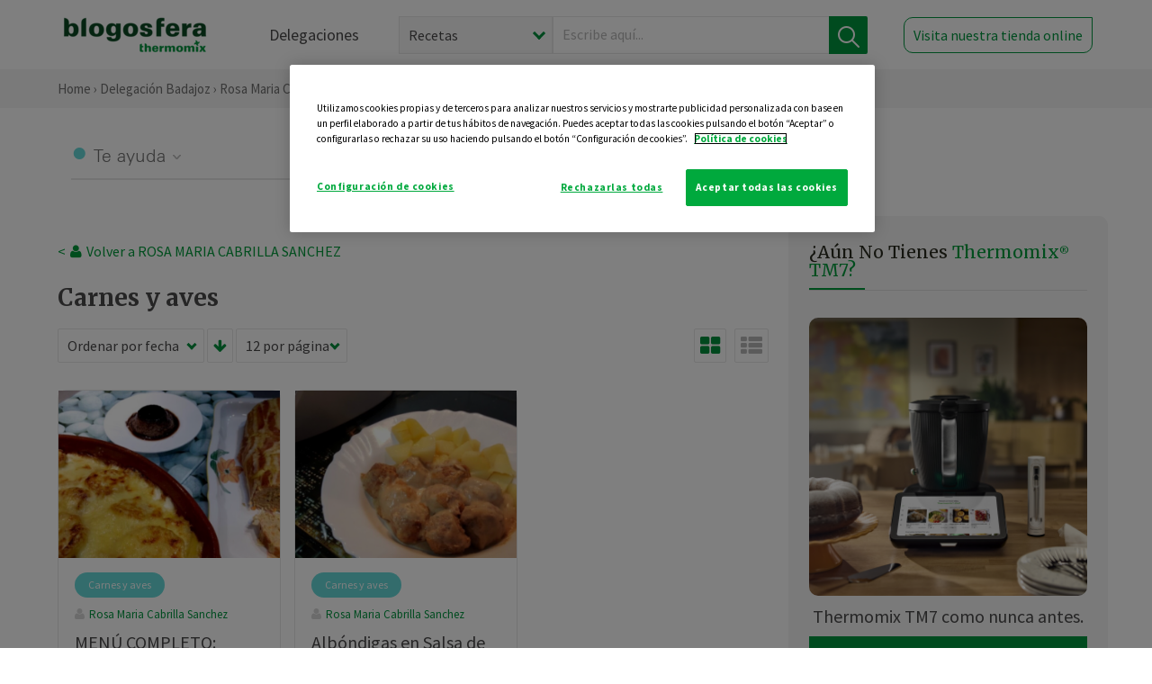

--- FILE ---
content_type: text/html; charset=utf-8
request_url: https://www.google.com/recaptcha/api2/anchor?ar=1&k=6Lfb8TQUAAAAAFhspCrOEft1vbB1OF1T4nnG1aVz&co=aHR0cHM6Ly90aGVybW9taXgtYmFkYWpvei5lczo0NDM.&hl=en&v=PoyoqOPhxBO7pBk68S4YbpHZ&size=normal&anchor-ms=20000&execute-ms=30000&cb=6h4fmf2646z5
body_size: 49207
content:
<!DOCTYPE HTML><html dir="ltr" lang="en"><head><meta http-equiv="Content-Type" content="text/html; charset=UTF-8">
<meta http-equiv="X-UA-Compatible" content="IE=edge">
<title>reCAPTCHA</title>
<style type="text/css">
/* cyrillic-ext */
@font-face {
  font-family: 'Roboto';
  font-style: normal;
  font-weight: 400;
  font-stretch: 100%;
  src: url(//fonts.gstatic.com/s/roboto/v48/KFO7CnqEu92Fr1ME7kSn66aGLdTylUAMa3GUBHMdazTgWw.woff2) format('woff2');
  unicode-range: U+0460-052F, U+1C80-1C8A, U+20B4, U+2DE0-2DFF, U+A640-A69F, U+FE2E-FE2F;
}
/* cyrillic */
@font-face {
  font-family: 'Roboto';
  font-style: normal;
  font-weight: 400;
  font-stretch: 100%;
  src: url(//fonts.gstatic.com/s/roboto/v48/KFO7CnqEu92Fr1ME7kSn66aGLdTylUAMa3iUBHMdazTgWw.woff2) format('woff2');
  unicode-range: U+0301, U+0400-045F, U+0490-0491, U+04B0-04B1, U+2116;
}
/* greek-ext */
@font-face {
  font-family: 'Roboto';
  font-style: normal;
  font-weight: 400;
  font-stretch: 100%;
  src: url(//fonts.gstatic.com/s/roboto/v48/KFO7CnqEu92Fr1ME7kSn66aGLdTylUAMa3CUBHMdazTgWw.woff2) format('woff2');
  unicode-range: U+1F00-1FFF;
}
/* greek */
@font-face {
  font-family: 'Roboto';
  font-style: normal;
  font-weight: 400;
  font-stretch: 100%;
  src: url(//fonts.gstatic.com/s/roboto/v48/KFO7CnqEu92Fr1ME7kSn66aGLdTylUAMa3-UBHMdazTgWw.woff2) format('woff2');
  unicode-range: U+0370-0377, U+037A-037F, U+0384-038A, U+038C, U+038E-03A1, U+03A3-03FF;
}
/* math */
@font-face {
  font-family: 'Roboto';
  font-style: normal;
  font-weight: 400;
  font-stretch: 100%;
  src: url(//fonts.gstatic.com/s/roboto/v48/KFO7CnqEu92Fr1ME7kSn66aGLdTylUAMawCUBHMdazTgWw.woff2) format('woff2');
  unicode-range: U+0302-0303, U+0305, U+0307-0308, U+0310, U+0312, U+0315, U+031A, U+0326-0327, U+032C, U+032F-0330, U+0332-0333, U+0338, U+033A, U+0346, U+034D, U+0391-03A1, U+03A3-03A9, U+03B1-03C9, U+03D1, U+03D5-03D6, U+03F0-03F1, U+03F4-03F5, U+2016-2017, U+2034-2038, U+203C, U+2040, U+2043, U+2047, U+2050, U+2057, U+205F, U+2070-2071, U+2074-208E, U+2090-209C, U+20D0-20DC, U+20E1, U+20E5-20EF, U+2100-2112, U+2114-2115, U+2117-2121, U+2123-214F, U+2190, U+2192, U+2194-21AE, U+21B0-21E5, U+21F1-21F2, U+21F4-2211, U+2213-2214, U+2216-22FF, U+2308-230B, U+2310, U+2319, U+231C-2321, U+2336-237A, U+237C, U+2395, U+239B-23B7, U+23D0, U+23DC-23E1, U+2474-2475, U+25AF, U+25B3, U+25B7, U+25BD, U+25C1, U+25CA, U+25CC, U+25FB, U+266D-266F, U+27C0-27FF, U+2900-2AFF, U+2B0E-2B11, U+2B30-2B4C, U+2BFE, U+3030, U+FF5B, U+FF5D, U+1D400-1D7FF, U+1EE00-1EEFF;
}
/* symbols */
@font-face {
  font-family: 'Roboto';
  font-style: normal;
  font-weight: 400;
  font-stretch: 100%;
  src: url(//fonts.gstatic.com/s/roboto/v48/KFO7CnqEu92Fr1ME7kSn66aGLdTylUAMaxKUBHMdazTgWw.woff2) format('woff2');
  unicode-range: U+0001-000C, U+000E-001F, U+007F-009F, U+20DD-20E0, U+20E2-20E4, U+2150-218F, U+2190, U+2192, U+2194-2199, U+21AF, U+21E6-21F0, U+21F3, U+2218-2219, U+2299, U+22C4-22C6, U+2300-243F, U+2440-244A, U+2460-24FF, U+25A0-27BF, U+2800-28FF, U+2921-2922, U+2981, U+29BF, U+29EB, U+2B00-2BFF, U+4DC0-4DFF, U+FFF9-FFFB, U+10140-1018E, U+10190-1019C, U+101A0, U+101D0-101FD, U+102E0-102FB, U+10E60-10E7E, U+1D2C0-1D2D3, U+1D2E0-1D37F, U+1F000-1F0FF, U+1F100-1F1AD, U+1F1E6-1F1FF, U+1F30D-1F30F, U+1F315, U+1F31C, U+1F31E, U+1F320-1F32C, U+1F336, U+1F378, U+1F37D, U+1F382, U+1F393-1F39F, U+1F3A7-1F3A8, U+1F3AC-1F3AF, U+1F3C2, U+1F3C4-1F3C6, U+1F3CA-1F3CE, U+1F3D4-1F3E0, U+1F3ED, U+1F3F1-1F3F3, U+1F3F5-1F3F7, U+1F408, U+1F415, U+1F41F, U+1F426, U+1F43F, U+1F441-1F442, U+1F444, U+1F446-1F449, U+1F44C-1F44E, U+1F453, U+1F46A, U+1F47D, U+1F4A3, U+1F4B0, U+1F4B3, U+1F4B9, U+1F4BB, U+1F4BF, U+1F4C8-1F4CB, U+1F4D6, U+1F4DA, U+1F4DF, U+1F4E3-1F4E6, U+1F4EA-1F4ED, U+1F4F7, U+1F4F9-1F4FB, U+1F4FD-1F4FE, U+1F503, U+1F507-1F50B, U+1F50D, U+1F512-1F513, U+1F53E-1F54A, U+1F54F-1F5FA, U+1F610, U+1F650-1F67F, U+1F687, U+1F68D, U+1F691, U+1F694, U+1F698, U+1F6AD, U+1F6B2, U+1F6B9-1F6BA, U+1F6BC, U+1F6C6-1F6CF, U+1F6D3-1F6D7, U+1F6E0-1F6EA, U+1F6F0-1F6F3, U+1F6F7-1F6FC, U+1F700-1F7FF, U+1F800-1F80B, U+1F810-1F847, U+1F850-1F859, U+1F860-1F887, U+1F890-1F8AD, U+1F8B0-1F8BB, U+1F8C0-1F8C1, U+1F900-1F90B, U+1F93B, U+1F946, U+1F984, U+1F996, U+1F9E9, U+1FA00-1FA6F, U+1FA70-1FA7C, U+1FA80-1FA89, U+1FA8F-1FAC6, U+1FACE-1FADC, U+1FADF-1FAE9, U+1FAF0-1FAF8, U+1FB00-1FBFF;
}
/* vietnamese */
@font-face {
  font-family: 'Roboto';
  font-style: normal;
  font-weight: 400;
  font-stretch: 100%;
  src: url(//fonts.gstatic.com/s/roboto/v48/KFO7CnqEu92Fr1ME7kSn66aGLdTylUAMa3OUBHMdazTgWw.woff2) format('woff2');
  unicode-range: U+0102-0103, U+0110-0111, U+0128-0129, U+0168-0169, U+01A0-01A1, U+01AF-01B0, U+0300-0301, U+0303-0304, U+0308-0309, U+0323, U+0329, U+1EA0-1EF9, U+20AB;
}
/* latin-ext */
@font-face {
  font-family: 'Roboto';
  font-style: normal;
  font-weight: 400;
  font-stretch: 100%;
  src: url(//fonts.gstatic.com/s/roboto/v48/KFO7CnqEu92Fr1ME7kSn66aGLdTylUAMa3KUBHMdazTgWw.woff2) format('woff2');
  unicode-range: U+0100-02BA, U+02BD-02C5, U+02C7-02CC, U+02CE-02D7, U+02DD-02FF, U+0304, U+0308, U+0329, U+1D00-1DBF, U+1E00-1E9F, U+1EF2-1EFF, U+2020, U+20A0-20AB, U+20AD-20C0, U+2113, U+2C60-2C7F, U+A720-A7FF;
}
/* latin */
@font-face {
  font-family: 'Roboto';
  font-style: normal;
  font-weight: 400;
  font-stretch: 100%;
  src: url(//fonts.gstatic.com/s/roboto/v48/KFO7CnqEu92Fr1ME7kSn66aGLdTylUAMa3yUBHMdazQ.woff2) format('woff2');
  unicode-range: U+0000-00FF, U+0131, U+0152-0153, U+02BB-02BC, U+02C6, U+02DA, U+02DC, U+0304, U+0308, U+0329, U+2000-206F, U+20AC, U+2122, U+2191, U+2193, U+2212, U+2215, U+FEFF, U+FFFD;
}
/* cyrillic-ext */
@font-face {
  font-family: 'Roboto';
  font-style: normal;
  font-weight: 500;
  font-stretch: 100%;
  src: url(//fonts.gstatic.com/s/roboto/v48/KFO7CnqEu92Fr1ME7kSn66aGLdTylUAMa3GUBHMdazTgWw.woff2) format('woff2');
  unicode-range: U+0460-052F, U+1C80-1C8A, U+20B4, U+2DE0-2DFF, U+A640-A69F, U+FE2E-FE2F;
}
/* cyrillic */
@font-face {
  font-family: 'Roboto';
  font-style: normal;
  font-weight: 500;
  font-stretch: 100%;
  src: url(//fonts.gstatic.com/s/roboto/v48/KFO7CnqEu92Fr1ME7kSn66aGLdTylUAMa3iUBHMdazTgWw.woff2) format('woff2');
  unicode-range: U+0301, U+0400-045F, U+0490-0491, U+04B0-04B1, U+2116;
}
/* greek-ext */
@font-face {
  font-family: 'Roboto';
  font-style: normal;
  font-weight: 500;
  font-stretch: 100%;
  src: url(//fonts.gstatic.com/s/roboto/v48/KFO7CnqEu92Fr1ME7kSn66aGLdTylUAMa3CUBHMdazTgWw.woff2) format('woff2');
  unicode-range: U+1F00-1FFF;
}
/* greek */
@font-face {
  font-family: 'Roboto';
  font-style: normal;
  font-weight: 500;
  font-stretch: 100%;
  src: url(//fonts.gstatic.com/s/roboto/v48/KFO7CnqEu92Fr1ME7kSn66aGLdTylUAMa3-UBHMdazTgWw.woff2) format('woff2');
  unicode-range: U+0370-0377, U+037A-037F, U+0384-038A, U+038C, U+038E-03A1, U+03A3-03FF;
}
/* math */
@font-face {
  font-family: 'Roboto';
  font-style: normal;
  font-weight: 500;
  font-stretch: 100%;
  src: url(//fonts.gstatic.com/s/roboto/v48/KFO7CnqEu92Fr1ME7kSn66aGLdTylUAMawCUBHMdazTgWw.woff2) format('woff2');
  unicode-range: U+0302-0303, U+0305, U+0307-0308, U+0310, U+0312, U+0315, U+031A, U+0326-0327, U+032C, U+032F-0330, U+0332-0333, U+0338, U+033A, U+0346, U+034D, U+0391-03A1, U+03A3-03A9, U+03B1-03C9, U+03D1, U+03D5-03D6, U+03F0-03F1, U+03F4-03F5, U+2016-2017, U+2034-2038, U+203C, U+2040, U+2043, U+2047, U+2050, U+2057, U+205F, U+2070-2071, U+2074-208E, U+2090-209C, U+20D0-20DC, U+20E1, U+20E5-20EF, U+2100-2112, U+2114-2115, U+2117-2121, U+2123-214F, U+2190, U+2192, U+2194-21AE, U+21B0-21E5, U+21F1-21F2, U+21F4-2211, U+2213-2214, U+2216-22FF, U+2308-230B, U+2310, U+2319, U+231C-2321, U+2336-237A, U+237C, U+2395, U+239B-23B7, U+23D0, U+23DC-23E1, U+2474-2475, U+25AF, U+25B3, U+25B7, U+25BD, U+25C1, U+25CA, U+25CC, U+25FB, U+266D-266F, U+27C0-27FF, U+2900-2AFF, U+2B0E-2B11, U+2B30-2B4C, U+2BFE, U+3030, U+FF5B, U+FF5D, U+1D400-1D7FF, U+1EE00-1EEFF;
}
/* symbols */
@font-face {
  font-family: 'Roboto';
  font-style: normal;
  font-weight: 500;
  font-stretch: 100%;
  src: url(//fonts.gstatic.com/s/roboto/v48/KFO7CnqEu92Fr1ME7kSn66aGLdTylUAMaxKUBHMdazTgWw.woff2) format('woff2');
  unicode-range: U+0001-000C, U+000E-001F, U+007F-009F, U+20DD-20E0, U+20E2-20E4, U+2150-218F, U+2190, U+2192, U+2194-2199, U+21AF, U+21E6-21F0, U+21F3, U+2218-2219, U+2299, U+22C4-22C6, U+2300-243F, U+2440-244A, U+2460-24FF, U+25A0-27BF, U+2800-28FF, U+2921-2922, U+2981, U+29BF, U+29EB, U+2B00-2BFF, U+4DC0-4DFF, U+FFF9-FFFB, U+10140-1018E, U+10190-1019C, U+101A0, U+101D0-101FD, U+102E0-102FB, U+10E60-10E7E, U+1D2C0-1D2D3, U+1D2E0-1D37F, U+1F000-1F0FF, U+1F100-1F1AD, U+1F1E6-1F1FF, U+1F30D-1F30F, U+1F315, U+1F31C, U+1F31E, U+1F320-1F32C, U+1F336, U+1F378, U+1F37D, U+1F382, U+1F393-1F39F, U+1F3A7-1F3A8, U+1F3AC-1F3AF, U+1F3C2, U+1F3C4-1F3C6, U+1F3CA-1F3CE, U+1F3D4-1F3E0, U+1F3ED, U+1F3F1-1F3F3, U+1F3F5-1F3F7, U+1F408, U+1F415, U+1F41F, U+1F426, U+1F43F, U+1F441-1F442, U+1F444, U+1F446-1F449, U+1F44C-1F44E, U+1F453, U+1F46A, U+1F47D, U+1F4A3, U+1F4B0, U+1F4B3, U+1F4B9, U+1F4BB, U+1F4BF, U+1F4C8-1F4CB, U+1F4D6, U+1F4DA, U+1F4DF, U+1F4E3-1F4E6, U+1F4EA-1F4ED, U+1F4F7, U+1F4F9-1F4FB, U+1F4FD-1F4FE, U+1F503, U+1F507-1F50B, U+1F50D, U+1F512-1F513, U+1F53E-1F54A, U+1F54F-1F5FA, U+1F610, U+1F650-1F67F, U+1F687, U+1F68D, U+1F691, U+1F694, U+1F698, U+1F6AD, U+1F6B2, U+1F6B9-1F6BA, U+1F6BC, U+1F6C6-1F6CF, U+1F6D3-1F6D7, U+1F6E0-1F6EA, U+1F6F0-1F6F3, U+1F6F7-1F6FC, U+1F700-1F7FF, U+1F800-1F80B, U+1F810-1F847, U+1F850-1F859, U+1F860-1F887, U+1F890-1F8AD, U+1F8B0-1F8BB, U+1F8C0-1F8C1, U+1F900-1F90B, U+1F93B, U+1F946, U+1F984, U+1F996, U+1F9E9, U+1FA00-1FA6F, U+1FA70-1FA7C, U+1FA80-1FA89, U+1FA8F-1FAC6, U+1FACE-1FADC, U+1FADF-1FAE9, U+1FAF0-1FAF8, U+1FB00-1FBFF;
}
/* vietnamese */
@font-face {
  font-family: 'Roboto';
  font-style: normal;
  font-weight: 500;
  font-stretch: 100%;
  src: url(//fonts.gstatic.com/s/roboto/v48/KFO7CnqEu92Fr1ME7kSn66aGLdTylUAMa3OUBHMdazTgWw.woff2) format('woff2');
  unicode-range: U+0102-0103, U+0110-0111, U+0128-0129, U+0168-0169, U+01A0-01A1, U+01AF-01B0, U+0300-0301, U+0303-0304, U+0308-0309, U+0323, U+0329, U+1EA0-1EF9, U+20AB;
}
/* latin-ext */
@font-face {
  font-family: 'Roboto';
  font-style: normal;
  font-weight: 500;
  font-stretch: 100%;
  src: url(//fonts.gstatic.com/s/roboto/v48/KFO7CnqEu92Fr1ME7kSn66aGLdTylUAMa3KUBHMdazTgWw.woff2) format('woff2');
  unicode-range: U+0100-02BA, U+02BD-02C5, U+02C7-02CC, U+02CE-02D7, U+02DD-02FF, U+0304, U+0308, U+0329, U+1D00-1DBF, U+1E00-1E9F, U+1EF2-1EFF, U+2020, U+20A0-20AB, U+20AD-20C0, U+2113, U+2C60-2C7F, U+A720-A7FF;
}
/* latin */
@font-face {
  font-family: 'Roboto';
  font-style: normal;
  font-weight: 500;
  font-stretch: 100%;
  src: url(//fonts.gstatic.com/s/roboto/v48/KFO7CnqEu92Fr1ME7kSn66aGLdTylUAMa3yUBHMdazQ.woff2) format('woff2');
  unicode-range: U+0000-00FF, U+0131, U+0152-0153, U+02BB-02BC, U+02C6, U+02DA, U+02DC, U+0304, U+0308, U+0329, U+2000-206F, U+20AC, U+2122, U+2191, U+2193, U+2212, U+2215, U+FEFF, U+FFFD;
}
/* cyrillic-ext */
@font-face {
  font-family: 'Roboto';
  font-style: normal;
  font-weight: 900;
  font-stretch: 100%;
  src: url(//fonts.gstatic.com/s/roboto/v48/KFO7CnqEu92Fr1ME7kSn66aGLdTylUAMa3GUBHMdazTgWw.woff2) format('woff2');
  unicode-range: U+0460-052F, U+1C80-1C8A, U+20B4, U+2DE0-2DFF, U+A640-A69F, U+FE2E-FE2F;
}
/* cyrillic */
@font-face {
  font-family: 'Roboto';
  font-style: normal;
  font-weight: 900;
  font-stretch: 100%;
  src: url(//fonts.gstatic.com/s/roboto/v48/KFO7CnqEu92Fr1ME7kSn66aGLdTylUAMa3iUBHMdazTgWw.woff2) format('woff2');
  unicode-range: U+0301, U+0400-045F, U+0490-0491, U+04B0-04B1, U+2116;
}
/* greek-ext */
@font-face {
  font-family: 'Roboto';
  font-style: normal;
  font-weight: 900;
  font-stretch: 100%;
  src: url(//fonts.gstatic.com/s/roboto/v48/KFO7CnqEu92Fr1ME7kSn66aGLdTylUAMa3CUBHMdazTgWw.woff2) format('woff2');
  unicode-range: U+1F00-1FFF;
}
/* greek */
@font-face {
  font-family: 'Roboto';
  font-style: normal;
  font-weight: 900;
  font-stretch: 100%;
  src: url(//fonts.gstatic.com/s/roboto/v48/KFO7CnqEu92Fr1ME7kSn66aGLdTylUAMa3-UBHMdazTgWw.woff2) format('woff2');
  unicode-range: U+0370-0377, U+037A-037F, U+0384-038A, U+038C, U+038E-03A1, U+03A3-03FF;
}
/* math */
@font-face {
  font-family: 'Roboto';
  font-style: normal;
  font-weight: 900;
  font-stretch: 100%;
  src: url(//fonts.gstatic.com/s/roboto/v48/KFO7CnqEu92Fr1ME7kSn66aGLdTylUAMawCUBHMdazTgWw.woff2) format('woff2');
  unicode-range: U+0302-0303, U+0305, U+0307-0308, U+0310, U+0312, U+0315, U+031A, U+0326-0327, U+032C, U+032F-0330, U+0332-0333, U+0338, U+033A, U+0346, U+034D, U+0391-03A1, U+03A3-03A9, U+03B1-03C9, U+03D1, U+03D5-03D6, U+03F0-03F1, U+03F4-03F5, U+2016-2017, U+2034-2038, U+203C, U+2040, U+2043, U+2047, U+2050, U+2057, U+205F, U+2070-2071, U+2074-208E, U+2090-209C, U+20D0-20DC, U+20E1, U+20E5-20EF, U+2100-2112, U+2114-2115, U+2117-2121, U+2123-214F, U+2190, U+2192, U+2194-21AE, U+21B0-21E5, U+21F1-21F2, U+21F4-2211, U+2213-2214, U+2216-22FF, U+2308-230B, U+2310, U+2319, U+231C-2321, U+2336-237A, U+237C, U+2395, U+239B-23B7, U+23D0, U+23DC-23E1, U+2474-2475, U+25AF, U+25B3, U+25B7, U+25BD, U+25C1, U+25CA, U+25CC, U+25FB, U+266D-266F, U+27C0-27FF, U+2900-2AFF, U+2B0E-2B11, U+2B30-2B4C, U+2BFE, U+3030, U+FF5B, U+FF5D, U+1D400-1D7FF, U+1EE00-1EEFF;
}
/* symbols */
@font-face {
  font-family: 'Roboto';
  font-style: normal;
  font-weight: 900;
  font-stretch: 100%;
  src: url(//fonts.gstatic.com/s/roboto/v48/KFO7CnqEu92Fr1ME7kSn66aGLdTylUAMaxKUBHMdazTgWw.woff2) format('woff2');
  unicode-range: U+0001-000C, U+000E-001F, U+007F-009F, U+20DD-20E0, U+20E2-20E4, U+2150-218F, U+2190, U+2192, U+2194-2199, U+21AF, U+21E6-21F0, U+21F3, U+2218-2219, U+2299, U+22C4-22C6, U+2300-243F, U+2440-244A, U+2460-24FF, U+25A0-27BF, U+2800-28FF, U+2921-2922, U+2981, U+29BF, U+29EB, U+2B00-2BFF, U+4DC0-4DFF, U+FFF9-FFFB, U+10140-1018E, U+10190-1019C, U+101A0, U+101D0-101FD, U+102E0-102FB, U+10E60-10E7E, U+1D2C0-1D2D3, U+1D2E0-1D37F, U+1F000-1F0FF, U+1F100-1F1AD, U+1F1E6-1F1FF, U+1F30D-1F30F, U+1F315, U+1F31C, U+1F31E, U+1F320-1F32C, U+1F336, U+1F378, U+1F37D, U+1F382, U+1F393-1F39F, U+1F3A7-1F3A8, U+1F3AC-1F3AF, U+1F3C2, U+1F3C4-1F3C6, U+1F3CA-1F3CE, U+1F3D4-1F3E0, U+1F3ED, U+1F3F1-1F3F3, U+1F3F5-1F3F7, U+1F408, U+1F415, U+1F41F, U+1F426, U+1F43F, U+1F441-1F442, U+1F444, U+1F446-1F449, U+1F44C-1F44E, U+1F453, U+1F46A, U+1F47D, U+1F4A3, U+1F4B0, U+1F4B3, U+1F4B9, U+1F4BB, U+1F4BF, U+1F4C8-1F4CB, U+1F4D6, U+1F4DA, U+1F4DF, U+1F4E3-1F4E6, U+1F4EA-1F4ED, U+1F4F7, U+1F4F9-1F4FB, U+1F4FD-1F4FE, U+1F503, U+1F507-1F50B, U+1F50D, U+1F512-1F513, U+1F53E-1F54A, U+1F54F-1F5FA, U+1F610, U+1F650-1F67F, U+1F687, U+1F68D, U+1F691, U+1F694, U+1F698, U+1F6AD, U+1F6B2, U+1F6B9-1F6BA, U+1F6BC, U+1F6C6-1F6CF, U+1F6D3-1F6D7, U+1F6E0-1F6EA, U+1F6F0-1F6F3, U+1F6F7-1F6FC, U+1F700-1F7FF, U+1F800-1F80B, U+1F810-1F847, U+1F850-1F859, U+1F860-1F887, U+1F890-1F8AD, U+1F8B0-1F8BB, U+1F8C0-1F8C1, U+1F900-1F90B, U+1F93B, U+1F946, U+1F984, U+1F996, U+1F9E9, U+1FA00-1FA6F, U+1FA70-1FA7C, U+1FA80-1FA89, U+1FA8F-1FAC6, U+1FACE-1FADC, U+1FADF-1FAE9, U+1FAF0-1FAF8, U+1FB00-1FBFF;
}
/* vietnamese */
@font-face {
  font-family: 'Roboto';
  font-style: normal;
  font-weight: 900;
  font-stretch: 100%;
  src: url(//fonts.gstatic.com/s/roboto/v48/KFO7CnqEu92Fr1ME7kSn66aGLdTylUAMa3OUBHMdazTgWw.woff2) format('woff2');
  unicode-range: U+0102-0103, U+0110-0111, U+0128-0129, U+0168-0169, U+01A0-01A1, U+01AF-01B0, U+0300-0301, U+0303-0304, U+0308-0309, U+0323, U+0329, U+1EA0-1EF9, U+20AB;
}
/* latin-ext */
@font-face {
  font-family: 'Roboto';
  font-style: normal;
  font-weight: 900;
  font-stretch: 100%;
  src: url(//fonts.gstatic.com/s/roboto/v48/KFO7CnqEu92Fr1ME7kSn66aGLdTylUAMa3KUBHMdazTgWw.woff2) format('woff2');
  unicode-range: U+0100-02BA, U+02BD-02C5, U+02C7-02CC, U+02CE-02D7, U+02DD-02FF, U+0304, U+0308, U+0329, U+1D00-1DBF, U+1E00-1E9F, U+1EF2-1EFF, U+2020, U+20A0-20AB, U+20AD-20C0, U+2113, U+2C60-2C7F, U+A720-A7FF;
}
/* latin */
@font-face {
  font-family: 'Roboto';
  font-style: normal;
  font-weight: 900;
  font-stretch: 100%;
  src: url(//fonts.gstatic.com/s/roboto/v48/KFO7CnqEu92Fr1ME7kSn66aGLdTylUAMa3yUBHMdazQ.woff2) format('woff2');
  unicode-range: U+0000-00FF, U+0131, U+0152-0153, U+02BB-02BC, U+02C6, U+02DA, U+02DC, U+0304, U+0308, U+0329, U+2000-206F, U+20AC, U+2122, U+2191, U+2193, U+2212, U+2215, U+FEFF, U+FFFD;
}

</style>
<link rel="stylesheet" type="text/css" href="https://www.gstatic.com/recaptcha/releases/PoyoqOPhxBO7pBk68S4YbpHZ/styles__ltr.css">
<script nonce="ioYoBozw3-ZnjvvAhVi09w" type="text/javascript">window['__recaptcha_api'] = 'https://www.google.com/recaptcha/api2/';</script>
<script type="text/javascript" src="https://www.gstatic.com/recaptcha/releases/PoyoqOPhxBO7pBk68S4YbpHZ/recaptcha__en.js" nonce="ioYoBozw3-ZnjvvAhVi09w">
      
    </script></head>
<body><div id="rc-anchor-alert" class="rc-anchor-alert"></div>
<input type="hidden" id="recaptcha-token" value="[base64]">
<script type="text/javascript" nonce="ioYoBozw3-ZnjvvAhVi09w">
      recaptcha.anchor.Main.init("[\x22ainput\x22,[\x22bgdata\x22,\x22\x22,\[base64]/[base64]/UltIKytdPWE6KGE8MjA0OD9SW0grK109YT4+NnwxOTI6KChhJjY0NTEyKT09NTUyOTYmJnErMTxoLmxlbmd0aCYmKGguY2hhckNvZGVBdChxKzEpJjY0NTEyKT09NTYzMjA/[base64]/MjU1OlI/[base64]/[base64]/[base64]/[base64]/[base64]/[base64]/[base64]/[base64]/[base64]/[base64]\x22,\[base64]\\u003d\\u003d\x22,\x22woTDl0N7cMOdwowtw4BKD8OPXcKHwqjDl8KyTGHCtwbCpUDDlcOePcK0wpEmADrCohLCmMOLwpbCo8Klw7jCvn3CvsOSwo3DqcOnwrbCu8OuJcKXcGkPKDPCkcOnw5vDvS10RBxlGMOcLSo7wq/DlxnDisOCwojDo8ONw6LDri7Dox8Aw57CjwbDh2Uzw7TCnMK5ecKJw5LDmsOCw58ewrhIw4/Cm0oaw5dSw61BZcKBwoTDq8O8OMKTwpDCkxnCm8KzwovCiMKJTmrCo8OPw70Ew5Z8w6E5w5Ytw4TDsVnCpcKuw5zDj8KAw6rDgcONw4hTwrnDhB7DrG4WwrHDkTHCjMOzLh9PdwnDoFPCqHISCVd5w5zClsKzwpnDqsKJCMOrHDQSw7Jnw5J/w47DrcKIw5VDCcOzUVUlO8OGw4Yvw74BWht4w5MLSMObw6EVwqDCtsKOw6wrwojDlsOnesOCFsKcW8Kow6zDo8OIwrAweQwNUmYHHMKpw6rDpcKgwrLCnMOrw5t4wqcJOWQTbTrCmTdnw4sPDcOzwpHCjzvDn8KUVA/CkcKnwpLCvcKUK8OZw5/Ds8Ohw4/CrFDCh0QMwp/[base64]/CG04wpRxJSnCu1dtRMOTwrAVwqVVAsOYaMK9aQ0tw5jCpSxJBTo7QsOyw6g3b8Kfw7bCqEEpwoHCpsOvw51xw4p/wp/Cu8K6woXCnsO8LHLDtcKpwqFawrN9woJhwqEtYcKJZcOmw4wJw4E7OB3CjmvCiMK/RsOxVw8IwrsWfsKPYwHCujwHVsO5KcKSf8KRb8OUw6jDqsOLw4nCtMK6LMOjScOUw4PClloiwrjDvw3Dt8K7aGHCnFoJJsOgVMOLwqPCuSUqXMKwJcOUwppRRMOybAAjYTLClwgEwojDvcKuw6FYwpoRClp/[base64]/DpMKfM8O1OE/CucO3wqlQw4vDmMO2w7fDq3sHw4DDrMOSw6cFwovCoHdEwoBAMcKUwoLClsKnIBLDi8OFwqVdb8OvUMOswp/Dq0TDoSIXw5XDs2JUw5tBOcK+w7wEC8K4Q8OEAw1tw6R3a8OmasKFHsKnRMK9WcKjaj19wpF6wrjCgsKawoPCv8OpLcO/[base64]/[base64]/w5PCnjnCvmDCrMOGeGXDt0LCjQPDsnrDpR3Cv8KKwr9FbsOkZC7CqGFbXzvClcKAwpIdwqYTPsOFwot8w4HDoMO8w4A/wr3Ds8KDw6zClVvDnRs0wr/DgynDty9GUkB1fC0nwotnHsOKwoVYwr9xwqTDjVTCtHFnWgtFw7XCj8OJD1wlwqLDlcKuw53CgcOMO2/Cl8OZfhDCuzDDogXDr8OGw53DrSt4wpAVaj9uRMKxAWPDpUoGdE7DusK+wqbDvMKeURXDvMOXw64rD8Kmw5TDkMOMw5zCg8K2X8OXwpF5w40dwpfChcKAwobDisKvwqvDr8KIwp3Ct1VAJDjCt8O6bcKBAHFJwqJywpvCmsK/w7vDpRnCtMKmwqnDnC5nLWAvJn7CrmXDuMO0w7s+woQnBcK7wpvCucO1w6Eaw5d0w6wwwq5ywop2K8OVIsKdIcO7f8K4w58MPMOGdMOVwovDsgDCucO/[base64]/w7wZcMKuwrjDvBN4wpBrNyPDkiXCl8KEBk9/w6YoS8Kvwpo3W8KAw64zGVHDo0XDjgNhwpXDrcKkw4EOw7JfCTnDnsOzw5/[base64]/esOiI8K6wpEMw5gjfzbCisOzw4jCjMKeWhwow5Agw7/Cm8K6ZsO+HsOSYcKeHsKjLWRRwp4yQVomCzDCn1F7w4nCtiRFwqd2DjV3cMOiJsKLwpoNB8KwFDMWwpkIV8OLw60qRMOrw7oLw697BwbDh8Ozw6VdH8O+w7dtZcOvWh3Cv3XCoWPCti/CrA7CqQFLccO7c8OAw6slAQx6PMKkwrTCqxhtRsKvw4dhDcKRHcOdwpILwp86wrAgw6XDhVLCucOfacKMNMOcHiHDksKFwrxXJELDjmlCw6t1w4zDmlMMw6g1Y1JCcW3CgSAzK8KpM8O6w4ZMTsODw5HCgcOEwqB2GSDCnsK+w6zDvMK2X8KrJQ9/[base64]/CmsKWw4JRw67Diw/Ch3V4w4jCgFRswpgjZAMHVkLCg8K/w5nClMKKw58cQQ3CsQMKwqcxDsKXMcKNwr/CjBATWGfDiGTDjCoyw40Uwr7DvgMnL259HcOXw5Idw4UlwrQew6HCoBzCsynDm8KSw6XDrks6a8KTworDiioAaMKhw67Cv8KWw5PDglXCowl0csO8T8KHAMKUw7/Dv8KYDUNYwp/CjsOHXkUyEcK9PSXCm0ojwqh/[base64]/DqMOhVz1we8OqacKTw7dgDyHDoGM/GjF5woRZw5EuWsK4T8OXw7bDrgPCjVRvRULDpjnDu8KIKMKbWjQYw6QkUz/CugpOwrcvw4HDh8KSLAjCkWnDg8OVF8K0McOgw4hqBMOzfMOrKhDDjnQGcsOywrfDjjcSw7XCoMOncsKXDcKENUsAw59iw6suw6xBK3A1P3TDoCHClsOlUQhAwozCmcOWwoLCojJ/[base64]/Cui7DmnZPe8OVScKgS8K4w6HCni5zw7FbTgjCjgYrw44CE0DDqcOawobDjcK6w4/Drkl+wrrCucOtN8KTw7NGw4xsFcKtw5YsZsKXwpnCunjCscKZwozDgS0QLsKZwolPOwbChMKSFB7Dn8OTBkArcD3Cl3/CmWJRw5AYXMKsV8Omw5nCmcKzOlLDtsOpw5PDh8Kaw7t/w7hHQsKJwo/ChMKxw63DtG/ClcKnCwwoT17DusOJwqYgCxRIwrrDpm90XsKyw4MQRcKCbmLCkxzCrW7Dv3U2CiDDucOnwrBKHsOKEirDv8KZEmtzwpPDuMKaw7DDp2HDmipvw4AvRcKcNMOWVQ8TwoDCnRzDhcOVI0/DqW5+wrDDvMK4wpVRD8OKTHDDjcKaRnTCsEdme8K9JsK6wqrDpcOAPcK6YcKWKHpEwq3DisKLwp7DtMKGECjDusO+w4FyP8K2w4HDq8Kuw79IPyPCt8K+ViUUUTbDvMOAw7HCtsK8XG4AccOWOcORw4cawqYeZ2fDpsOKwr0UwrrClWDDjE/DmMKjYcKyaTI/IMOiw51jwr7Dhm3DsMOjesKAeznDp8O/XMK+w557fgorHGFnRcOMZn7Cm8OhUMOfw5bDmsOqM8Oaw5huwoDDncOawpZhw5Q7JcO6KzdLw7xCW8K0wrZMwoEJwo/DgcKbwrXCkSHClMKEYcKCNTNdWkFvbsOOXcKnw7Z5w5PDmcKkwpXCl8Kuw7bCt1tZARURPAleeA9Nw7XCj8KhIcO7URjCn0PDi8Oxwp3DlTTDmcK7wqNZAB3DhiVJwq11JsKpw4MIw6hUGXbDnsOjIMOJwpp2ZTA/w4jCkcOIHz7Ck8O5w7/[base64]/DnsOowqXDowPCnzh1worChiHCtMK9w6TDqMOEOMO9w4HDjsKOSwgoHcKQw4TDpWF9w6nDv1vDlsOid1bDug4QWz9sw6DClFXCisKJwqjDmn9owq4mw41/w7M9d1nDrwnDgsKhwp/DtcKoHsK/SH9sbCnCmcKLFwvCuQoKwoTCqmlfw5YsOX9nWzNzwr7Cp8KSJgsow4rCk3xKw7UKwp7Cl8OWcCzDiMK7wqTCjXLDlQRaw43Ci8KWM8KNwovCscKEw4gYwr5/[base64]/DrMOjwrPDknfDkBHDunvCt2TCiMKSf3PCgGYyBsOsw5V0w7DCjnzDlcOsZWfDsEXCtsOqBcKuZ8OewqzDiGo4w4tlwpoOU8O3wpJ/wozCojbDjsKQTDHCmD11fsOMSyfDigYgCVtcY8KwwpfCgsOJw5tyDn/CgcK0awJEwrcwGV3ChVLDm8KfSsK3eMK2HsKBw7nCiAHDil/Cp8OSw5N2w5Q+FMOlwrvCpC/DiE/CvXvDv0zDlgTCvV7DvA0zXUXDiRsLTBRjasKnUjbDmMO3w6PDocKcwrxrw5oowq3Dsk/CnjxYa8KSI0szcQnCqcO+BUPDucOUwrLDpG5pIx/[base64]/L8OKLMOGw6QvLVfDjcKoLFfCuRkVwosaw4ofNnDCqmtHwrALRBPCiyTCq8KHwoULw7pVK8KUJsKxW8OJRMOew6TDq8OMw4fClWEEw70eOAB9cxRBHsK2ecOaH8KHB8O9Rig4wrAlwpnCj8KlE8OkfMOSw4JHH8ORwq15w4vCiMOmw69/[base64]/w4nDsX7DksK1wqTDgMKoeBs/w5HDgSvDg8KPwqDCgg7CokowZmZKw5LDizrDmT99d8OcfsO/w6sTKMOpw4XCr8KvFMOHKAVuEV0xYMOAMsKywolRJFrCisO6wrkJKCIGwp0JbRHClGXDjyw9w4/[base64]/DlwYjw5zCrlnDvcOzBTZ2bsKaw7zDhC3CmSMjFTTDscOqwo80woJPHcKWw4rDlcKLwo7DqcOcwpTCicKFOsODwrfCmCXCrsKvwpkQcsKGfUhowozCs8O3w4nCplrDgH9+w4rDvhU9w4JAw7jCs8OaLEvCvMKVw4BYwrfChG0/cT/[base64]/DiMKCXcKnRWbCjUTDlcKqw5dTFy0kUXZ/[base64]/DocK3O8O8bsKsw5xAcnfDoRRvIMOpdcO/T8KPwo4iEmzCk8OORcKSw4nDmcOWw4orYQsow4HCusKaM8KxwpQsZF7DjwPCgMO4A8OxGTwNw6fDusKbw5c/X8O6wodCOcOIw7BMOsKWw5lsf8KkTxMawohCw4PCv8KMwonClMKyCMOgwonCmnEBw7rCj2zCnMKUecOtIMODwohFC8KwHMOWw5YvUcOlw6XDtsK5XkMhw6xmBMOuwpEDw7FxwqjDnTjCvHLCgcK/[base64]/DvUkBw43DjxsxeF/CrULDlcO+wqYCw67DrcOvw5/DrMOMw50jQS9LAcKOPVk5w5LCgcKXMsOlIcKWPMKKw7XDoQgdOMO8UcO1wqUiw6rDuijDtSrDh8K4w6PCqjFeN8KrOVhWBTvCi8O9wpcvw5XDkMKPK1PCkyU2FcO1w7p1w4o/[base64]/DlE/Ch1DDjxXCucK5aMKZDMOAwqhNBMKBw4xbYMKwwqsqdMOUw4lIXWRmbkrCs8O5Vz7Ckz3Dj0bDpxrDmGxEM8KiSCE/w6DCvsKFw6FuwrlSO8OgcRHDugbCtsK6w7JzaXbDvsOiwp4UQsOewrnDqMKXScOhwoXDggARw4vDmkxLEsOswovCs8KKJMKzDsOYw5IMWcKow556I8OqwpXDsxfCp8KZEwHCtsKYXsOeDcOHwo/Do8OKYiTDtsOmwp7DtcOHc8K7w7TDmsODw49xwq89Dh1Ew4VZFEUbdBrDqnnDr8ONBsK6VMOYw7A3LMO7NsOBw4YuwonCgcKnw5HDjVDDrMO6dMKVeD1uShzCu8OkR8OXw7/DucKbwpF6w57Dhh5+LBPCnDQ2XUASGlocw5YbSMOhwrFGAB3CgjHDmcOFwo95wrxrJMKrMUjDoA0XLcKpVBUFw5zCk8OANMKSVV0Hw4ZiNCzCksOvbl/Dkm9kw6/CrcOew6A6woLCnMKYVMKmNF7DqTTCmcOJw7TCq1UfwozCiMOMwojDjBU1wqpLwqQsXMKwY8OwwofDuTVQw5Uqw6nCsSguwqXDtsKyQGrDh8O6PsOnLwkMB3/CijRowp7DhcO4csO9wpDClcOITFlbw65PwoVLQ8O/FMOzPCRUeMOZfmJtw4cREcO0w6fCnFMYUMOQasOTdsKJw7wGw5o7wrHDncOVw7LCoTYTamTCt8Ozw6ctw6IiOh7DiwDDs8OEVyTDucKGw4zCgsKaw73CshtSVDQbw4t5w6/[base64]/Dr8OmLh1TJsOqFxTCu2LDlMOBEcKaMiHDusO0wq7DgkHCuMOhZgQ/[base64]/woHDvsOew5zCsMKIwot2wpVjwqTDoGpgw7bDjQ0zwqHCi8KCwq8+w7fCnxl+wrzClVHDh8KSwqwBwpUfd8OXKxVMwqTDmSvCnH3DnU/Dn2vDuMKJLgkFwppAw77DnDjCn8O4w5NQwqNrP8OqwpTDk8KCwprCpxcCwr7DgMKzPzsdwo/[base64]/T8KeL8KoZFDDs2ZOT8K8wonDvcKXw4HDrsKkw6LCnC3CoErCkMKYwoTCkcKbw7fCmCjDncOGHsKAcV/DnMO3wqzDkcOdw5rCqcOjwp4qRcKpwrFfbQY7wqouw7wEC8K8w5XDpELDkMKYw5fCkMOOEXdjwqUmwpLCl8KFwpgqOsKeH3/DocOhwp/Cp8Kfw5HCjzPDuVvDp8Okw4fCt8KSwqcgw7ZGYcOCw4Q8w5dZHcOBw6ATUMKnw6BJcsKWwpJhw6Viw4TCkwLCqg/CvXLClMOAB8KCw5d0wqvDsMOdJ8OaWRwnIMOqVBRTLsOGZ8OLFcOQN8OWwrDDtUXCg8KNw4bCpBfDogNyRTPCsAc/w5tOwrUSwq3CjgjDqzzDssK5LsOqwrZswoLDvsKdw7fCsX1iRMOqOsK9w5rDp8O4Oz1EP0fCrVEIwrvDlkx+w5rDtmnCkFdbw50SB2zCqsO0woYAw5LDs0VFPMKYDMKrNMK8IA9nTMKgeMOYwpdnRA7Ckn3CjcKPHy5cOQIWwr0cOMK7w6tgw4HCiXZHw7DDjC/DicO6w7DDjD3DuijDiyJfwpTDmwk1f8OlI1jCqwHDscKcw5MWFDRZw5gQPsOWI8K4L18mBDHCpX/ChcKkB8OUL8ORUlLCicKteMOgUUXCsynDjcKTNcOww77DsyUoEBktwrLDusK+w5TDisORw5rChcK0UXh8w47DmSPDhcKwwrsHc1DCm8KSQA9twpvDvMKZw6J5w7fCsjt2w6Aiwpg3TEHDuVsaw77DgsOZMcKIw7YYAjFmHiHDkcKaS0zCs8O/[base64]/wrjDggYpw5DCs8OwYMOJSMOxwqItS31Ww6vDtsOrwodTTXLDicKBwrnDi3ktw5DDg8O+SnzCqcOZLm/ClsOHPDfCs1FAwpzCmQzDvEYNw4leYMKhC0NEwrrChcKTw6DDpsKNw7fDiUtIdcKswoHCucK6G0Inw5DDlnEQw6XDukYTw5LDlMOXV3vDqTbDl8KOGxYqwpXClsOtw70Pw4nCksONwoEhw5/CuMKiAglxVARuCMKkw4jDqmcqw4sPAWfDp8OwY8OOH8O5W1hywpnDkRtBwpbCjC/Dh8Oww6s5TsOKwo5Af8KfQcKQw60Jw63CiMKpChTDjMKrw6rDjcOAwpzCuMKEeRMDw78EdE/[base64]/[base64]/DjMO2wpTCpX/DhTbDpMOrPcKwIsKiwqTCs8OoGcK0YcOUw5/CmgXCuWvCp1g4w7rCm8OBPypkw7HDlThbwrwhw4FNw7pCUGFswosww740YA4MKmvDkjrCmMOVfjxDwp0pegjCsnYwe8KlOcOiwqnCvyzCk8OvwqfCkcOdIcO+QAHDhTFyw57Dn1PDm8KGw5oxwqnDi8KkGibDnhUowq7DjD1AXAvDtsOMwqspw6/[base64]/w7jCsRrCoAkRAxTCnsOhw4EGPkh/DcKbw77DozrDkjRmeALDgsKFw5zCksOZbsO5w4HCqgMcw7NHYHkFM1jDjcOAN8Kgw79Zw47ChCvCgmXDl3YLZ8KCRioqaG4iTsOCd8Khw5jCrDvDmcK4w7AZw5XDmgTDm8KIfMOlIcKWIF9MbG08w741TFHCq8Kwclk8w4zDpm9AQMO4JU/Djk/DoU8sKMOPOCvDusOuwqPCmXoVw53CmlR5PMOVD0YtQ0XCp8Kswr4XZhHDi8KywpDCo8KkwrwlwpvDp8Kbw6TDlGTDiMKLw7rCmhHCosKqwrLCoMOkMB7DpMKPF8OdwqwERcKzJ8O4EcKMJl0LwrUkXsO/CGXDpE/Dm1vCrcOCZzXCoGjCtsOiwq/DmVrCj8OFwp8XO1YJwq1rw6szwoDCvcKxTMK4DsK5DgvCu8KOR8OAUT1KwoXCusKfwojDuMKVw7fDm8Kxw6AxwqfDtsOTVsOWacOVw451w7A/wrQ6U0nDsMKONMOow5BLwr53wockdhtSw6EZwrBAAsKOH2FEw6vDrsKqw7nCosKgMh/[base64]/DsW7DgsOBCRdaT2cXwoHCr29CI2IRKn7DvWDClTEOVkEQwobDrU/CvhR6JlEaagMONMKYwog6XQnDrMK3wq8Gw507RsKfWsK2EC9YXcODwoFcwrYKw5/[base64]/Cjnx4w5vCssOUw48ofMKcwqPDgsK5GMOowp3DlMOZw6rCiDXCt14USFLCssO+CkUuw6TDo8KTwrlqw6bDlMOXwrnCh1R9f1QSw7UUwqXDnhU6wpVjw4IEwqvCksOtA8KYL8OswpbCl8OFw5zCjWw/[base64]/DrsKAwrDCjTIhwo/CvMKzwrYOZ8O3wq1iGmLDvH0Kb8KTwq0Lw5rCisOZwonDvMOkDHDDgcKxwoHDtw3DqsKLYMKBw4rCtsKTwpPCjz4qOsKYSFVsw4Z8wp1vwpAQwqtGw6nDvEYXF8OWwotrw4RyBm0pwrPDpkjDusKbwprDpCXCjMKvw43DicO6dWplGEJrCGsKbcKEw4/DksOrw5BpLUEVQcKhw4U/agLCvUxiShvDowFibFAuwoDCvMK1JRIrw65sw55VwoDDvGPDtcOtNXLDqsOCw5hbw5VGwqM/[base64]/CpVJBa8O+w6nDjsKMw6HDuiZMBU7CtMKfexxsVsKqCyXCk0TCnsOjRXTCtwspJ1rDm2TClMOdwo7DksODLFvCkycOwobDvCQcw7DCvcKlwqI4wqDDlQdtc03DhMO5w68qMMOCwq/DsE/Du8O6fwnCiWF/wrjDqMKRwqUgwoQ4L8KRT0d+VMOIwotWe8OLZMOHwrvCh8OPw5XDvFVuFMKLK8KYdhzCvUBlwoQuwogVGMOTwr/Cgh7DtU96UMKIZsKiwqUlMmkHISQNUcKWwqPCriLDisKCwrjCrgsPBQM/[base64]/AgcgMMOZSWJQw7Ucw5xUCcKUw5EeCV3DjcOUwozDksKQdsKGw5pTR0/CiVHDhcKKcsOew4TDgsKYwp3CsMOEwo/CkXM2wqckYjzCqTlxJ2TDsj7DrcKVw5zDhTAPwrZ+woAbw4NXFMKuEsKPQH7DtsKTwrB7UmIBfMOpBGN8e8Kcw5tjecOSesKGXcOlKRvDnFkpE8Ksw6hGwojDqMKfwoPDoMKgZworwq59H8OuwpbDu8KNcMKXAcKNw5xIw75Wwp/DmFbCosKQPXobfHnCvU3CqkIYd3BdUFPDnDTDgg/DiMODa1U2SsK4w7TDrlHCizfDmsK8wojCo8OawqJBw7JcIXTCp27DpRrDrgDDigbCmcOsO8KxSMOFw5TCsTo+RGbDv8O2wr1ew71HWQLCtBAVGQlRw6s5AwFjw64gwqbDpMKNwolkTsKgwolnNWx/[base64]/Dj2/Cq8KsYcO9X8KiCHLDicOteg7Dv1tMeFzDucK2EMO4wpgFL08PaMOIS8KZwqczWsKzw5TDtmwjPi/CsyNVwoRWwoXCi1DDjg9Qw6pJwqbCi1rCr8KDd8KdwqrChBYUwoHCrlF9dMKhWWgDw552w7IJw5h7wpFncMOvJ8OKCsOqbcOxGsOQwrbCqmfDr37CsMKrwr/Dt8KEQWzDtCohwqbDn8OcwrfDl8OYCX9sw50FwpbDmmkBJ8ORwpvDlRkmw49Jw5MsFsOowo/DgjsOTngcFsKGE8K7wpowJMKnXmbDtsOXGsOvF8OZwpIhTcOgaMKMw45IbTLCrjzDkh1Yw5U8aFTDu8KyZ8K4w5kxb8K6CcKhPnDDqsOEdMKpwqDCncKvIBwWwp1Vw7TCrU9ow6/DjjYXw4zCmsKUHyJoCQFbScOxFzjCqAJddChYISrDjQvCvcOHH08Xwp1aAMOJfsKaYcOww5FNwoXDlwJCFCXDpw1lDGZqw7hfMBvCgsOscz/CmEdhwrEdFT0nw63Ds8KWw6jCvsOAwohQw7fCkB4dwojDkcO6w4/Cj8OfRy9aGsO0X3vCnsKVa8OIPjDCgwMww77CucOTw7DDi8OPw7AgY8OnJiDCucO1w7EXwrbCqi3CrcKcS8OHPcKef8KqeRhbwo1tX8OlMmHDjMOLQxvCtn/CnhZsYMKawq1RwoUXwocLw5xqw5U0w75dL1UGwrlUw7dveE/Dq8OaKMKJc8K1LMKtU8KbTTjDpwwSw69XYyvCtMO7bFcZSsK2Bg7DtcOxScOTw6jCvcKDfxzDkMKiAAnDnsKQw6/CgMOuwpU6ccOAwpkWMkHCqTnCtmDCgsOwH8OvB8O+IkIdwpTCiyhrwrzDtR59UMKbw6kyNCUswobCisK5XsKWDUoTTHXDjsOrw5lhw4LDoHPCjVzCkx7DuGdQwo/DrcO7wqtyIsOvw5HCtsKbw7sBeMKzwovDv8KfT8OTR8K9w7xeAxxFwpTDg0XDl8OvRcOcw4ELw7JKHsO9VcOTwqg8w5opSRTDvSBJw5bCjC9Xw7xCEgTChMK1w63Dql/CjhxFZMOsfSHCuMOcwrXCo8Ogw4fCgXocecKSwroufQ/CvsKTw4UPAj4Xw6rCqcOZGsOtw413aibCk8OhwqE7w4oQV8K4w4HCvMOHwoHDlMK4PF/DnFBmOGvCnFVUQRQnXcOEwrYWJ8K/FMOYQcOwwpg2QcKww70VPsKeLMKkJBx/[base64]/GsKOw4k7ahLDjTkqV8KRw67DqcOFw7s2X3/[base64]/wrojw4vCuMOpwrnCl8OLXgYYbXTDucOhLsOWawbDkCkNbUfCiQ1Sw53CkQ/DksOqwownw7sraB44TcK1w5dyCl93w7PClSsGw43Dn8O5bjo3woYRw5LDpMO8GsO6w7fDulcAwoHDsMOWDVXCpsOuw6zCtRY3OhJSw7lrKMK8XDvCpAjDrsK/MsKiPsO7woDDrTLCqsOeSMKSwpPDucKyOcOCwrJhw67CklZ1aMOywptjLnXCn13Dl8Ofw7fDm8O3w55RwpDCpwVIOsOMw5NtwoRGwq1Fw67Cr8KGCMKZwpXDr8O+DWU1bg7DlmZyJMKAwoMOcVQ7fn/[base64]/DnsOLfHwtwqFcXcKrWsO3VcOUD8O+SsOBwozDlMKDLn3Chkgrw57Cm8O9XsK5wpEvw6DDvsOUDAVEdMKSw7PChcOVZCAQasKqw5Jfw6/CrnLChMK8w7YBSsKHe8O4PMKlwq/DoMOhYzQNw5I+w4Y5wrfCtgvCpMK1GMOvw7XDtnhYwqldwq01wrFfwrLDvnzCu3XCoFVsw6LCusOuw53DmUrCssONw7XDvErCmB3CvXrDscOFX2jCnh3Do8OewrDCpsK4PMKBAcK7KMO/QMO1w6zCpcOWwpbCsmIzLX4tdW1qWsKKAMKyw6zDocKowp1/wpDCrmQ/[base64]/JsOXTWZOMBp3WsKVFXksw4/CksOlacKowqVxwqgEw5/[base64]/CjsOsY8O5C8OtWgXDglMrw71qw4bCqMKAG8Ktw6nDklZbwonCisK0wpNGRzbChsO2KcK4wrXCvkbCsAQMwpQQwqQcw79PJl/CpFwNwr/DtMKKM8KHMkrDgMKowqEmwq/DkRBowplAEDDDqH3DgzBGwrs/wq0jw7VzPiHCp8Kyw6hhSA5YDnEeWwFORsKQIBsEwoQPw73Ct8OVw4A/BWxfw4AWIztGwpbDq8OuehDCjFRYJcK/SWlpf8OZw6fDjMOjwqEhVMKDbwEdM8KsQ8Osw58UUcKcVhvCp8OZwrvDj8OFCMO2TR3DlsKpw6DCkijDscKYw6Zaw4UXwrHDqcKRw50RBD8RHcOfw5A/[base64]/[base64]/DoHTChMOHRMKRLm5qPR8xIi0+w7hMZMKcJsOnw4/CvMOZw6bDpTXDjMK7DXfChQXCk8OqwqVAPhQLwqVLw75Dw6LCvsOOw6XDrsKUfMO7Fnoewq4NwrtVwoZNw7/DnsO5eBzCqsK+TWbCkC3CvC/Dt8OkwpbCk8OpQMKqbsO4w4soMcOOKsKFw6ArWFrDpmXCm8Ofw5PDh1YwEsKFw6YSYFcScT0Aw5fCnw7Co0QMPVnDj3bCksKpw4fDvcOuw5rCvUx0woHDhnXDr8Ohw5PDinVvw41qFMOVw4bCrU8GwqXDisK9wodrwpnDnSvCqwzDqDLCqsO7wq/CuSzDisKnIsOIZBjDhsOcb8KPFX9yYMKdb8Orw4nCi8KEX8K4w7DDqsKhZ8KDw75zw4nCjMKZwqlkSnvDisKhwpZYSsOZIFPCrMOaHCPChQt2KsOkHTnDkggvWsOKMcK2MMK0QzRhVCgawrrDoBg/w5YxDsOqw6PCq8ODw41Cw5pDwo/CmcO5BMOMwp9tQCHCvMOoDsOjw4gawotewpXCscKxwoUFw4jDtMKcw7kzw7/DmMKqwozCoMOlw69BDgXDlMOYLsO/wr/[base64]/UTxECcOGP23DmRDDt0A3wr3Dl3Uvw55dwrnDlkDDkC9dPWbDpsODGGDDhVJZw4PDnRzCscOeXsKfKAV/w4PDn0LCoG1jwrrCocOwdsOMDMOowr7DocOpJVBANWfClMOnA2vDhMKwFMKId8K0TWfCjE5nw4jDsCDCn0bDnjQfw6PDo8Kcwp7CgmJzRsOAw5x4LB4vwoVWw74MOsO1w5sHwrEMMl95wpBbSsKnw4DDusO/[base64]/UMOZMMOEw41tVQ8RSgrCjVLCqBPCnH51IXbDi8KOwrnDkMO2PjXCuh7CtcO4w5HDtzbDs8Otw45jVQXClnBmLAHDtMKCcXRSw6fCqcKjcH5ST8KyEXXCgsKRaG3CqcK8wrYicW9zTcOkBcK/Kg9RK1DDvX7CvCZNw7XDrMKpwrwaaAHCh3MCFcKWw5/CgDzCp13CqcKHaMK3w64zGMKPG2JWwqZDB8OdNTdlwqnCu0gNeyJ2wq7DplEowoUTw5syQkQSWsKpw7Bjw6B2DsK2w5Qma8K2OMKzawLDqsOvOhZMw6vDmsOBJAECNSHDt8OswqlACygewo4TwqrDmcK6dcO/wrsyw4rDiUHDisKpwpjDgsOSW8ODAcOLw4HDhsK6Q8K7bMKbwqHDgznDlkbCrUxwIijDvMKDwrjDkC/CksO6wo1ew7LDiUwEw6nDtQo8IsOlfXzDl0fDnyXDtDPCm8Kiw7wnTcK0OMK4EsKpJMOowo3CicKzw7xJw5h3w6JJVn/DpDLDnsKFRcOjw4AWw5DCvk3DkMOePjIEfsOaaMOvfk/Ds8OYaiQpDMOXwqZLOm/Din1Zwqc5KMKpPit0w4rDlXPClcOzwqdmOcOvwofCqmwkw5lafsO/[base64]/Cik0Ow5xTw6hCMcK0woNjTBfCvRURED4RRsK/wqbDtntIVgcKwqbCgcOTS8OIwo3CuSHCjUXCqcOqwpMLWBN3w60gCMKKIsOSw4zDigY1csOpwp4RXMOpwq/[base64]/DnsOOw7FWJErDiktrw791bnnCrQbDq8KlQnBMCMK6EcKAw4zDgWJhwq/ChBTCpV/[base64]/FsKew6jDogrDusKfWjTDtAVWw6oDQcK+wpnDn8OFK8O6wp/CpcKlL3HChiPCvinCp3nDiD00w4IgZ8O6AsKOwpIkc8KVwpfCocK8w5RLCU/[base64]/w7vDok3CoMKFawIuInDCncKbWQAtAkoVZMKhwoPDiUzCkD/DoU1vwrMpw6bDixPCqmpmWcOuwqvDqEnDmMOHKA3Ckn53wozDoMKAwpA8w6oeY8ONwrHDj8OZdWlzQhPCnH4Pw5YZw4dCJcKPwpDDocOGw4Bbw5sMc3s+WUzDksKuCTPCnMK/fcK5DgTCncKhwpXDusOqKcKSwpc6EiAtwofDnsOdd3fCqcOew5rCrcOsw4UxIcK/O1wBKB9sNsO7KcKyccKLBWXDtBHCu8Okw6scGi/[base64]/woYaw6tLBMKeI1I+wqXCqsOpwqbChMKRTzEywrvCmsO8w6dpADnCkMOtwqUmUsKfewR0AsKnIDxkw6ZVC8OYNDxqWcKLwr1KE8OqHBvCqnsFw6gnwp/DjsO3w6vCoXPCv8K7BMKjwrHCu8KQZ2/DkMKHwojCsTHCrX07w7bDrwQnw79qeXXCr8KIwpvDpGvDk2XCusK+wp1Dw4c6w7sAwoEmwqTDgj8wDsOYTMOww5PCpwJXw5QiwpgtPcK6wqzCmCnCscKlNsOFbsKkwpHDmn3DhChsw4/CuMOAw4Zcwq9Sw6bChMOrQjjCm3NJF2XCnhXCulPCvhUMfT7CkMKUdxlkwqbDmmHDoMO5WMKCVmoodcOjRcK8w63CkknDk8K2R8O5w5LCp8Kvw68bP3bCosO0w49Zw7/CmsOSTsKPLsKxwo/[base64]/Dom3CtMOdwq8OeVwbw6thRcK2WSILw4APTcKewq7CpjtFDsKBXcOpIsKkE8KoOyDDlnrDgMKsdMO/D0FwwoJQICfDgcKXwrAtcMKDMcKjw7LDmwPCoCLDrwpbV8KVNMKRwojDs1/CnABzZnvDiFgFw7Fvw5dKw4DClUPDkcOoPjjDpcOxwq5JEMKqw7bDvWbCuMOOw6UIw4lGeMKgKcOEIMK9Y8KHEcOxbUPClUbCmsOiw5zDmiPCgxUUw6oubHnDg8Kuw77Dv8ORcGXDiAXDnsKKw5bDhlZhY8KPwrV5w5DDgwTDhsKIwqAWwqI/aWzDuBAjdA3Dr8OXcsOXF8KnwqLDsToIfMOzwocxw4XCnHM5ZMO0wrE5woXDoMK9w6hawoknYDxLwoB3bjLDrsO8wpZXw6zCuQYmwrBAfikVA3PChhE+wrLDu8KgNcKdJsOqQjTChcK7w6/Dt8Kvw7REwp9OPzrCoWDDoAs7wqXCj34CdlbCrm1/SkArw6rDucOsw4ozwovDlsO3AsOcRcKNJMKNZmwJw5/CgmfCuC/CpyHCjF/DusOgf8OSTXoYAktXE8OZw45jw7BPdcKcwoDDukQyAQcow7zCsBwXcTrCvTIIwqLCggQfCsK2dsK4woDDhFBpw58yw43DgMKgwqnCiwI6wo1/w75nwr/[base64]/DpGxKw5RoQ8KvDBNMwqs1wpHDmMKhwoB2RhYkw442RnbDgMK+Q28IZ1c9RUh6eRV2wqR8wrXCrAs7w6MMw54Rwqouw6ANw6E0wrtww7/[base64]/wqArw6HCv8OUw7kaOCnCncO+w5PCtUTDn8KCGMOzw5vDksOyw6zDuMKzw7DDphYwOV08W8KsSjDDlXPClls7AW0BAsKBw5DDjMKAIMKAw7poUMOGQ8KMw6MIwqYOSsK3w6s2w5/Cmn4kcH06woPDrmrDvcKrZlPCmsK+w6Ivw5PCr1zDmjQmwpE6KsKkw6cSwrE/dk3CnsKEw5sSwpXDqwrClW1ZOFzDnsOlKzcLwpgAwrNSSTrDjDHDvsKLw7wMw7rDnF4Tw4M1wp5tGXrCncKqwrkDwps4wqRIw51hw696wq8gYFwewrvCjRDCqsKmwpjDu0ERHcKyw6TDhsKqMHEVEi/[base64]/Do8OLJg15w6zDrsOfwoVlw7/ChMO5woDClsKleVvDs0XCsWbDolzCrMKcOG/DlnMoXsOHw6YMMsOATMKnw5UBw5fDplzDkQA6w4jCgMO8w6krVsKQFxsDKcOiK1vCmBLCkcOcQA0rUsKlGxwuwqJXYkHDlXsIM3zClcKRwqgiZUzCoXLCrV/Duw4XwrdUw7/DtMObwpjCuMKNw5vDsU7CnsKuBVfDvsObC8KCwqQ5PsKbbsOyw6ssw4EmLhHDjQvDinI0bcKOWlvChg/DvkEmexRew6MFw5RkwocSw7HDiGrDlMK1w4YPZMKrAUzCiSknwqXDjcOick55VsOUNMOoQ2jDtMKlMA5Bw4gmGsKZdMKmFAhnK8OFwpHDi1VTwpcnw7/[base64]/[base64]/[base64]/azpcIMKxP3taNzIYA1dZw44jHsOvw60Uw7zDq8OqwqJgRSNIO8KVw5lLwqPDk8OCQMO/[base64]/Cg0pcYsKZPMK4JxTCmMOfPTrCp8Kba3HCqcK9XH/DlMKoPx7DqCfDpR7CqzfCiHPDihkMwqXClcO5d8Oiw58hwrk+wpPDucKnSllbGXB8wp3DqMOdwoogwq3DpFHChjd2GwDCpMOAR1rDmcOOAELDlcOGSW/Dg2nCqcKMB37Csj3DpMOgw5pOasKLDW97w6hFwobCjsKrw4FgL189wrvDvMOdKMOxwrDCisOUw7VXw683LzcafyvCncO+KH3DjMOHwoTCqGXCpx/ChMKAIMKNw6FkwrHCpVR2PhoqwqnCtC/DpMO2w7jCkEBQwrc9w5EdbsOKwqrDk8OcLsOmwpsjw5Baw4NSXkFEQT7CjGDCglDDk8OAQ8K3FztXw6lPa8O9eQZaw6PDu8KjR2rDtMKKGWNgecKcVsOQK2vDsSc4woJoFFDDjB8SPXnCpMOnAsORwp/DlGs/[base64]/wpXDh8OSwrbDohdYW8Onw5bCucKcw7tSw4lrw6ZBwp7DoMOIfMOMasOqw6M4wr8rLMKMKXUmw4nCtCQ7w7XCqzQ9wozDi0rDgVQcw6/CpcOgwoJLZjLDu8ORwrg4N8OEQsKlw48WMMOHPFQQW3LDoMKVYMOfNMOSMxMEWsOtIMOHYGBIbx7DtsK0wodrTMOXHXUsLzFtw4jCgcOFbEnDpXnDjSXDlwDChsKPwpJpD8OHwrHDiC3Ct8OnEBHDsVxHSiRhFcK9asKiAiHDrilCw74RCjbDvcKMw5fCj8OCfwAew5/DnE5MRiLCp8K/wqjCiMOEw4XDtcKyw7/Dh8OYwqJ0bmHCm8K8GUJzKsOMw4Aaw6PDs8Obw5LDu0vCjsKMwp7CosKdwrErfsKdfSU\\u003d\x22],null,[\x22conf\x22,null,\x226Lfb8TQUAAAAAFhspCrOEft1vbB1OF1T4nnG1aVz\x22,0,null,null,null,1,[21,125,63,73,95,87,41,43,42,83,102,105,109,121],[1017145,159],0,null,null,null,null,0,null,0,null,700,1,null,0,\[base64]/76lBhnEnQkZnOKMAhk\\u003d\x22,0,0,null,null,1,null,0,0,null,null,null,0],\x22https://thermomix-badajoz.es:443\x22,null,[1,1,1],null,null,null,0,3600,[\x22https://www.google.com/intl/en/policies/privacy/\x22,\x22https://www.google.com/intl/en/policies/terms/\x22],\x22xqKwg+HpPPqIuMkw9IGDTGLhkrUx9do2UMV/RqnhbT4\\u003d\x22,0,0,null,1,1768851897513,0,0,[123,215],null,[137,123,30,7],\x22RC-xnDJHhRt-FX8lw\x22,null,null,null,null,null,\x220dAFcWeA5amAa1SSzce23FaZGCxHksrlSCmlwOudI5JbaDgO-3rHdBbzKlJdBNUwr4u7oAGH57nf4P4w2_10lNmCRkgc8wY_avEg\x22,1768934697460]");
    </script></body></html>

--- FILE ---
content_type: text/html; charset=utf-8
request_url: https://www.google.com/recaptcha/api2/anchor?ar=1&k=6Lfb8TQUAAAAAFhspCrOEft1vbB1OF1T4nnG1aVz&co=aHR0cHM6Ly90aGVybW9taXgtYmFkYWpvei5lczo0NDM.&hl=en&v=PoyoqOPhxBO7pBk68S4YbpHZ&size=normal&anchor-ms=20000&execute-ms=30000&cb=frcfix1qlqnw
body_size: 49325
content:
<!DOCTYPE HTML><html dir="ltr" lang="en"><head><meta http-equiv="Content-Type" content="text/html; charset=UTF-8">
<meta http-equiv="X-UA-Compatible" content="IE=edge">
<title>reCAPTCHA</title>
<style type="text/css">
/* cyrillic-ext */
@font-face {
  font-family: 'Roboto';
  font-style: normal;
  font-weight: 400;
  font-stretch: 100%;
  src: url(//fonts.gstatic.com/s/roboto/v48/KFO7CnqEu92Fr1ME7kSn66aGLdTylUAMa3GUBHMdazTgWw.woff2) format('woff2');
  unicode-range: U+0460-052F, U+1C80-1C8A, U+20B4, U+2DE0-2DFF, U+A640-A69F, U+FE2E-FE2F;
}
/* cyrillic */
@font-face {
  font-family: 'Roboto';
  font-style: normal;
  font-weight: 400;
  font-stretch: 100%;
  src: url(//fonts.gstatic.com/s/roboto/v48/KFO7CnqEu92Fr1ME7kSn66aGLdTylUAMa3iUBHMdazTgWw.woff2) format('woff2');
  unicode-range: U+0301, U+0400-045F, U+0490-0491, U+04B0-04B1, U+2116;
}
/* greek-ext */
@font-face {
  font-family: 'Roboto';
  font-style: normal;
  font-weight: 400;
  font-stretch: 100%;
  src: url(//fonts.gstatic.com/s/roboto/v48/KFO7CnqEu92Fr1ME7kSn66aGLdTylUAMa3CUBHMdazTgWw.woff2) format('woff2');
  unicode-range: U+1F00-1FFF;
}
/* greek */
@font-face {
  font-family: 'Roboto';
  font-style: normal;
  font-weight: 400;
  font-stretch: 100%;
  src: url(//fonts.gstatic.com/s/roboto/v48/KFO7CnqEu92Fr1ME7kSn66aGLdTylUAMa3-UBHMdazTgWw.woff2) format('woff2');
  unicode-range: U+0370-0377, U+037A-037F, U+0384-038A, U+038C, U+038E-03A1, U+03A3-03FF;
}
/* math */
@font-face {
  font-family: 'Roboto';
  font-style: normal;
  font-weight: 400;
  font-stretch: 100%;
  src: url(//fonts.gstatic.com/s/roboto/v48/KFO7CnqEu92Fr1ME7kSn66aGLdTylUAMawCUBHMdazTgWw.woff2) format('woff2');
  unicode-range: U+0302-0303, U+0305, U+0307-0308, U+0310, U+0312, U+0315, U+031A, U+0326-0327, U+032C, U+032F-0330, U+0332-0333, U+0338, U+033A, U+0346, U+034D, U+0391-03A1, U+03A3-03A9, U+03B1-03C9, U+03D1, U+03D5-03D6, U+03F0-03F1, U+03F4-03F5, U+2016-2017, U+2034-2038, U+203C, U+2040, U+2043, U+2047, U+2050, U+2057, U+205F, U+2070-2071, U+2074-208E, U+2090-209C, U+20D0-20DC, U+20E1, U+20E5-20EF, U+2100-2112, U+2114-2115, U+2117-2121, U+2123-214F, U+2190, U+2192, U+2194-21AE, U+21B0-21E5, U+21F1-21F2, U+21F4-2211, U+2213-2214, U+2216-22FF, U+2308-230B, U+2310, U+2319, U+231C-2321, U+2336-237A, U+237C, U+2395, U+239B-23B7, U+23D0, U+23DC-23E1, U+2474-2475, U+25AF, U+25B3, U+25B7, U+25BD, U+25C1, U+25CA, U+25CC, U+25FB, U+266D-266F, U+27C0-27FF, U+2900-2AFF, U+2B0E-2B11, U+2B30-2B4C, U+2BFE, U+3030, U+FF5B, U+FF5D, U+1D400-1D7FF, U+1EE00-1EEFF;
}
/* symbols */
@font-face {
  font-family: 'Roboto';
  font-style: normal;
  font-weight: 400;
  font-stretch: 100%;
  src: url(//fonts.gstatic.com/s/roboto/v48/KFO7CnqEu92Fr1ME7kSn66aGLdTylUAMaxKUBHMdazTgWw.woff2) format('woff2');
  unicode-range: U+0001-000C, U+000E-001F, U+007F-009F, U+20DD-20E0, U+20E2-20E4, U+2150-218F, U+2190, U+2192, U+2194-2199, U+21AF, U+21E6-21F0, U+21F3, U+2218-2219, U+2299, U+22C4-22C6, U+2300-243F, U+2440-244A, U+2460-24FF, U+25A0-27BF, U+2800-28FF, U+2921-2922, U+2981, U+29BF, U+29EB, U+2B00-2BFF, U+4DC0-4DFF, U+FFF9-FFFB, U+10140-1018E, U+10190-1019C, U+101A0, U+101D0-101FD, U+102E0-102FB, U+10E60-10E7E, U+1D2C0-1D2D3, U+1D2E0-1D37F, U+1F000-1F0FF, U+1F100-1F1AD, U+1F1E6-1F1FF, U+1F30D-1F30F, U+1F315, U+1F31C, U+1F31E, U+1F320-1F32C, U+1F336, U+1F378, U+1F37D, U+1F382, U+1F393-1F39F, U+1F3A7-1F3A8, U+1F3AC-1F3AF, U+1F3C2, U+1F3C4-1F3C6, U+1F3CA-1F3CE, U+1F3D4-1F3E0, U+1F3ED, U+1F3F1-1F3F3, U+1F3F5-1F3F7, U+1F408, U+1F415, U+1F41F, U+1F426, U+1F43F, U+1F441-1F442, U+1F444, U+1F446-1F449, U+1F44C-1F44E, U+1F453, U+1F46A, U+1F47D, U+1F4A3, U+1F4B0, U+1F4B3, U+1F4B9, U+1F4BB, U+1F4BF, U+1F4C8-1F4CB, U+1F4D6, U+1F4DA, U+1F4DF, U+1F4E3-1F4E6, U+1F4EA-1F4ED, U+1F4F7, U+1F4F9-1F4FB, U+1F4FD-1F4FE, U+1F503, U+1F507-1F50B, U+1F50D, U+1F512-1F513, U+1F53E-1F54A, U+1F54F-1F5FA, U+1F610, U+1F650-1F67F, U+1F687, U+1F68D, U+1F691, U+1F694, U+1F698, U+1F6AD, U+1F6B2, U+1F6B9-1F6BA, U+1F6BC, U+1F6C6-1F6CF, U+1F6D3-1F6D7, U+1F6E0-1F6EA, U+1F6F0-1F6F3, U+1F6F7-1F6FC, U+1F700-1F7FF, U+1F800-1F80B, U+1F810-1F847, U+1F850-1F859, U+1F860-1F887, U+1F890-1F8AD, U+1F8B0-1F8BB, U+1F8C0-1F8C1, U+1F900-1F90B, U+1F93B, U+1F946, U+1F984, U+1F996, U+1F9E9, U+1FA00-1FA6F, U+1FA70-1FA7C, U+1FA80-1FA89, U+1FA8F-1FAC6, U+1FACE-1FADC, U+1FADF-1FAE9, U+1FAF0-1FAF8, U+1FB00-1FBFF;
}
/* vietnamese */
@font-face {
  font-family: 'Roboto';
  font-style: normal;
  font-weight: 400;
  font-stretch: 100%;
  src: url(//fonts.gstatic.com/s/roboto/v48/KFO7CnqEu92Fr1ME7kSn66aGLdTylUAMa3OUBHMdazTgWw.woff2) format('woff2');
  unicode-range: U+0102-0103, U+0110-0111, U+0128-0129, U+0168-0169, U+01A0-01A1, U+01AF-01B0, U+0300-0301, U+0303-0304, U+0308-0309, U+0323, U+0329, U+1EA0-1EF9, U+20AB;
}
/* latin-ext */
@font-face {
  font-family: 'Roboto';
  font-style: normal;
  font-weight: 400;
  font-stretch: 100%;
  src: url(//fonts.gstatic.com/s/roboto/v48/KFO7CnqEu92Fr1ME7kSn66aGLdTylUAMa3KUBHMdazTgWw.woff2) format('woff2');
  unicode-range: U+0100-02BA, U+02BD-02C5, U+02C7-02CC, U+02CE-02D7, U+02DD-02FF, U+0304, U+0308, U+0329, U+1D00-1DBF, U+1E00-1E9F, U+1EF2-1EFF, U+2020, U+20A0-20AB, U+20AD-20C0, U+2113, U+2C60-2C7F, U+A720-A7FF;
}
/* latin */
@font-face {
  font-family: 'Roboto';
  font-style: normal;
  font-weight: 400;
  font-stretch: 100%;
  src: url(//fonts.gstatic.com/s/roboto/v48/KFO7CnqEu92Fr1ME7kSn66aGLdTylUAMa3yUBHMdazQ.woff2) format('woff2');
  unicode-range: U+0000-00FF, U+0131, U+0152-0153, U+02BB-02BC, U+02C6, U+02DA, U+02DC, U+0304, U+0308, U+0329, U+2000-206F, U+20AC, U+2122, U+2191, U+2193, U+2212, U+2215, U+FEFF, U+FFFD;
}
/* cyrillic-ext */
@font-face {
  font-family: 'Roboto';
  font-style: normal;
  font-weight: 500;
  font-stretch: 100%;
  src: url(//fonts.gstatic.com/s/roboto/v48/KFO7CnqEu92Fr1ME7kSn66aGLdTylUAMa3GUBHMdazTgWw.woff2) format('woff2');
  unicode-range: U+0460-052F, U+1C80-1C8A, U+20B4, U+2DE0-2DFF, U+A640-A69F, U+FE2E-FE2F;
}
/* cyrillic */
@font-face {
  font-family: 'Roboto';
  font-style: normal;
  font-weight: 500;
  font-stretch: 100%;
  src: url(//fonts.gstatic.com/s/roboto/v48/KFO7CnqEu92Fr1ME7kSn66aGLdTylUAMa3iUBHMdazTgWw.woff2) format('woff2');
  unicode-range: U+0301, U+0400-045F, U+0490-0491, U+04B0-04B1, U+2116;
}
/* greek-ext */
@font-face {
  font-family: 'Roboto';
  font-style: normal;
  font-weight: 500;
  font-stretch: 100%;
  src: url(//fonts.gstatic.com/s/roboto/v48/KFO7CnqEu92Fr1ME7kSn66aGLdTylUAMa3CUBHMdazTgWw.woff2) format('woff2');
  unicode-range: U+1F00-1FFF;
}
/* greek */
@font-face {
  font-family: 'Roboto';
  font-style: normal;
  font-weight: 500;
  font-stretch: 100%;
  src: url(//fonts.gstatic.com/s/roboto/v48/KFO7CnqEu92Fr1ME7kSn66aGLdTylUAMa3-UBHMdazTgWw.woff2) format('woff2');
  unicode-range: U+0370-0377, U+037A-037F, U+0384-038A, U+038C, U+038E-03A1, U+03A3-03FF;
}
/* math */
@font-face {
  font-family: 'Roboto';
  font-style: normal;
  font-weight: 500;
  font-stretch: 100%;
  src: url(//fonts.gstatic.com/s/roboto/v48/KFO7CnqEu92Fr1ME7kSn66aGLdTylUAMawCUBHMdazTgWw.woff2) format('woff2');
  unicode-range: U+0302-0303, U+0305, U+0307-0308, U+0310, U+0312, U+0315, U+031A, U+0326-0327, U+032C, U+032F-0330, U+0332-0333, U+0338, U+033A, U+0346, U+034D, U+0391-03A1, U+03A3-03A9, U+03B1-03C9, U+03D1, U+03D5-03D6, U+03F0-03F1, U+03F4-03F5, U+2016-2017, U+2034-2038, U+203C, U+2040, U+2043, U+2047, U+2050, U+2057, U+205F, U+2070-2071, U+2074-208E, U+2090-209C, U+20D0-20DC, U+20E1, U+20E5-20EF, U+2100-2112, U+2114-2115, U+2117-2121, U+2123-214F, U+2190, U+2192, U+2194-21AE, U+21B0-21E5, U+21F1-21F2, U+21F4-2211, U+2213-2214, U+2216-22FF, U+2308-230B, U+2310, U+2319, U+231C-2321, U+2336-237A, U+237C, U+2395, U+239B-23B7, U+23D0, U+23DC-23E1, U+2474-2475, U+25AF, U+25B3, U+25B7, U+25BD, U+25C1, U+25CA, U+25CC, U+25FB, U+266D-266F, U+27C0-27FF, U+2900-2AFF, U+2B0E-2B11, U+2B30-2B4C, U+2BFE, U+3030, U+FF5B, U+FF5D, U+1D400-1D7FF, U+1EE00-1EEFF;
}
/* symbols */
@font-face {
  font-family: 'Roboto';
  font-style: normal;
  font-weight: 500;
  font-stretch: 100%;
  src: url(//fonts.gstatic.com/s/roboto/v48/KFO7CnqEu92Fr1ME7kSn66aGLdTylUAMaxKUBHMdazTgWw.woff2) format('woff2');
  unicode-range: U+0001-000C, U+000E-001F, U+007F-009F, U+20DD-20E0, U+20E2-20E4, U+2150-218F, U+2190, U+2192, U+2194-2199, U+21AF, U+21E6-21F0, U+21F3, U+2218-2219, U+2299, U+22C4-22C6, U+2300-243F, U+2440-244A, U+2460-24FF, U+25A0-27BF, U+2800-28FF, U+2921-2922, U+2981, U+29BF, U+29EB, U+2B00-2BFF, U+4DC0-4DFF, U+FFF9-FFFB, U+10140-1018E, U+10190-1019C, U+101A0, U+101D0-101FD, U+102E0-102FB, U+10E60-10E7E, U+1D2C0-1D2D3, U+1D2E0-1D37F, U+1F000-1F0FF, U+1F100-1F1AD, U+1F1E6-1F1FF, U+1F30D-1F30F, U+1F315, U+1F31C, U+1F31E, U+1F320-1F32C, U+1F336, U+1F378, U+1F37D, U+1F382, U+1F393-1F39F, U+1F3A7-1F3A8, U+1F3AC-1F3AF, U+1F3C2, U+1F3C4-1F3C6, U+1F3CA-1F3CE, U+1F3D4-1F3E0, U+1F3ED, U+1F3F1-1F3F3, U+1F3F5-1F3F7, U+1F408, U+1F415, U+1F41F, U+1F426, U+1F43F, U+1F441-1F442, U+1F444, U+1F446-1F449, U+1F44C-1F44E, U+1F453, U+1F46A, U+1F47D, U+1F4A3, U+1F4B0, U+1F4B3, U+1F4B9, U+1F4BB, U+1F4BF, U+1F4C8-1F4CB, U+1F4D6, U+1F4DA, U+1F4DF, U+1F4E3-1F4E6, U+1F4EA-1F4ED, U+1F4F7, U+1F4F9-1F4FB, U+1F4FD-1F4FE, U+1F503, U+1F507-1F50B, U+1F50D, U+1F512-1F513, U+1F53E-1F54A, U+1F54F-1F5FA, U+1F610, U+1F650-1F67F, U+1F687, U+1F68D, U+1F691, U+1F694, U+1F698, U+1F6AD, U+1F6B2, U+1F6B9-1F6BA, U+1F6BC, U+1F6C6-1F6CF, U+1F6D3-1F6D7, U+1F6E0-1F6EA, U+1F6F0-1F6F3, U+1F6F7-1F6FC, U+1F700-1F7FF, U+1F800-1F80B, U+1F810-1F847, U+1F850-1F859, U+1F860-1F887, U+1F890-1F8AD, U+1F8B0-1F8BB, U+1F8C0-1F8C1, U+1F900-1F90B, U+1F93B, U+1F946, U+1F984, U+1F996, U+1F9E9, U+1FA00-1FA6F, U+1FA70-1FA7C, U+1FA80-1FA89, U+1FA8F-1FAC6, U+1FACE-1FADC, U+1FADF-1FAE9, U+1FAF0-1FAF8, U+1FB00-1FBFF;
}
/* vietnamese */
@font-face {
  font-family: 'Roboto';
  font-style: normal;
  font-weight: 500;
  font-stretch: 100%;
  src: url(//fonts.gstatic.com/s/roboto/v48/KFO7CnqEu92Fr1ME7kSn66aGLdTylUAMa3OUBHMdazTgWw.woff2) format('woff2');
  unicode-range: U+0102-0103, U+0110-0111, U+0128-0129, U+0168-0169, U+01A0-01A1, U+01AF-01B0, U+0300-0301, U+0303-0304, U+0308-0309, U+0323, U+0329, U+1EA0-1EF9, U+20AB;
}
/* latin-ext */
@font-face {
  font-family: 'Roboto';
  font-style: normal;
  font-weight: 500;
  font-stretch: 100%;
  src: url(//fonts.gstatic.com/s/roboto/v48/KFO7CnqEu92Fr1ME7kSn66aGLdTylUAMa3KUBHMdazTgWw.woff2) format('woff2');
  unicode-range: U+0100-02BA, U+02BD-02C5, U+02C7-02CC, U+02CE-02D7, U+02DD-02FF, U+0304, U+0308, U+0329, U+1D00-1DBF, U+1E00-1E9F, U+1EF2-1EFF, U+2020, U+20A0-20AB, U+20AD-20C0, U+2113, U+2C60-2C7F, U+A720-A7FF;
}
/* latin */
@font-face {
  font-family: 'Roboto';
  font-style: normal;
  font-weight: 500;
  font-stretch: 100%;
  src: url(//fonts.gstatic.com/s/roboto/v48/KFO7CnqEu92Fr1ME7kSn66aGLdTylUAMa3yUBHMdazQ.woff2) format('woff2');
  unicode-range: U+0000-00FF, U+0131, U+0152-0153, U+02BB-02BC, U+02C6, U+02DA, U+02DC, U+0304, U+0308, U+0329, U+2000-206F, U+20AC, U+2122, U+2191, U+2193, U+2212, U+2215, U+FEFF, U+FFFD;
}
/* cyrillic-ext */
@font-face {
  font-family: 'Roboto';
  font-style: normal;
  font-weight: 900;
  font-stretch: 100%;
  src: url(//fonts.gstatic.com/s/roboto/v48/KFO7CnqEu92Fr1ME7kSn66aGLdTylUAMa3GUBHMdazTgWw.woff2) format('woff2');
  unicode-range: U+0460-052F, U+1C80-1C8A, U+20B4, U+2DE0-2DFF, U+A640-A69F, U+FE2E-FE2F;
}
/* cyrillic */
@font-face {
  font-family: 'Roboto';
  font-style: normal;
  font-weight: 900;
  font-stretch: 100%;
  src: url(//fonts.gstatic.com/s/roboto/v48/KFO7CnqEu92Fr1ME7kSn66aGLdTylUAMa3iUBHMdazTgWw.woff2) format('woff2');
  unicode-range: U+0301, U+0400-045F, U+0490-0491, U+04B0-04B1, U+2116;
}
/* greek-ext */
@font-face {
  font-family: 'Roboto';
  font-style: normal;
  font-weight: 900;
  font-stretch: 100%;
  src: url(//fonts.gstatic.com/s/roboto/v48/KFO7CnqEu92Fr1ME7kSn66aGLdTylUAMa3CUBHMdazTgWw.woff2) format('woff2');
  unicode-range: U+1F00-1FFF;
}
/* greek */
@font-face {
  font-family: 'Roboto';
  font-style: normal;
  font-weight: 900;
  font-stretch: 100%;
  src: url(//fonts.gstatic.com/s/roboto/v48/KFO7CnqEu92Fr1ME7kSn66aGLdTylUAMa3-UBHMdazTgWw.woff2) format('woff2');
  unicode-range: U+0370-0377, U+037A-037F, U+0384-038A, U+038C, U+038E-03A1, U+03A3-03FF;
}
/* math */
@font-face {
  font-family: 'Roboto';
  font-style: normal;
  font-weight: 900;
  font-stretch: 100%;
  src: url(//fonts.gstatic.com/s/roboto/v48/KFO7CnqEu92Fr1ME7kSn66aGLdTylUAMawCUBHMdazTgWw.woff2) format('woff2');
  unicode-range: U+0302-0303, U+0305, U+0307-0308, U+0310, U+0312, U+0315, U+031A, U+0326-0327, U+032C, U+032F-0330, U+0332-0333, U+0338, U+033A, U+0346, U+034D, U+0391-03A1, U+03A3-03A9, U+03B1-03C9, U+03D1, U+03D5-03D6, U+03F0-03F1, U+03F4-03F5, U+2016-2017, U+2034-2038, U+203C, U+2040, U+2043, U+2047, U+2050, U+2057, U+205F, U+2070-2071, U+2074-208E, U+2090-209C, U+20D0-20DC, U+20E1, U+20E5-20EF, U+2100-2112, U+2114-2115, U+2117-2121, U+2123-214F, U+2190, U+2192, U+2194-21AE, U+21B0-21E5, U+21F1-21F2, U+21F4-2211, U+2213-2214, U+2216-22FF, U+2308-230B, U+2310, U+2319, U+231C-2321, U+2336-237A, U+237C, U+2395, U+239B-23B7, U+23D0, U+23DC-23E1, U+2474-2475, U+25AF, U+25B3, U+25B7, U+25BD, U+25C1, U+25CA, U+25CC, U+25FB, U+266D-266F, U+27C0-27FF, U+2900-2AFF, U+2B0E-2B11, U+2B30-2B4C, U+2BFE, U+3030, U+FF5B, U+FF5D, U+1D400-1D7FF, U+1EE00-1EEFF;
}
/* symbols */
@font-face {
  font-family: 'Roboto';
  font-style: normal;
  font-weight: 900;
  font-stretch: 100%;
  src: url(//fonts.gstatic.com/s/roboto/v48/KFO7CnqEu92Fr1ME7kSn66aGLdTylUAMaxKUBHMdazTgWw.woff2) format('woff2');
  unicode-range: U+0001-000C, U+000E-001F, U+007F-009F, U+20DD-20E0, U+20E2-20E4, U+2150-218F, U+2190, U+2192, U+2194-2199, U+21AF, U+21E6-21F0, U+21F3, U+2218-2219, U+2299, U+22C4-22C6, U+2300-243F, U+2440-244A, U+2460-24FF, U+25A0-27BF, U+2800-28FF, U+2921-2922, U+2981, U+29BF, U+29EB, U+2B00-2BFF, U+4DC0-4DFF, U+FFF9-FFFB, U+10140-1018E, U+10190-1019C, U+101A0, U+101D0-101FD, U+102E0-102FB, U+10E60-10E7E, U+1D2C0-1D2D3, U+1D2E0-1D37F, U+1F000-1F0FF, U+1F100-1F1AD, U+1F1E6-1F1FF, U+1F30D-1F30F, U+1F315, U+1F31C, U+1F31E, U+1F320-1F32C, U+1F336, U+1F378, U+1F37D, U+1F382, U+1F393-1F39F, U+1F3A7-1F3A8, U+1F3AC-1F3AF, U+1F3C2, U+1F3C4-1F3C6, U+1F3CA-1F3CE, U+1F3D4-1F3E0, U+1F3ED, U+1F3F1-1F3F3, U+1F3F5-1F3F7, U+1F408, U+1F415, U+1F41F, U+1F426, U+1F43F, U+1F441-1F442, U+1F444, U+1F446-1F449, U+1F44C-1F44E, U+1F453, U+1F46A, U+1F47D, U+1F4A3, U+1F4B0, U+1F4B3, U+1F4B9, U+1F4BB, U+1F4BF, U+1F4C8-1F4CB, U+1F4D6, U+1F4DA, U+1F4DF, U+1F4E3-1F4E6, U+1F4EA-1F4ED, U+1F4F7, U+1F4F9-1F4FB, U+1F4FD-1F4FE, U+1F503, U+1F507-1F50B, U+1F50D, U+1F512-1F513, U+1F53E-1F54A, U+1F54F-1F5FA, U+1F610, U+1F650-1F67F, U+1F687, U+1F68D, U+1F691, U+1F694, U+1F698, U+1F6AD, U+1F6B2, U+1F6B9-1F6BA, U+1F6BC, U+1F6C6-1F6CF, U+1F6D3-1F6D7, U+1F6E0-1F6EA, U+1F6F0-1F6F3, U+1F6F7-1F6FC, U+1F700-1F7FF, U+1F800-1F80B, U+1F810-1F847, U+1F850-1F859, U+1F860-1F887, U+1F890-1F8AD, U+1F8B0-1F8BB, U+1F8C0-1F8C1, U+1F900-1F90B, U+1F93B, U+1F946, U+1F984, U+1F996, U+1F9E9, U+1FA00-1FA6F, U+1FA70-1FA7C, U+1FA80-1FA89, U+1FA8F-1FAC6, U+1FACE-1FADC, U+1FADF-1FAE9, U+1FAF0-1FAF8, U+1FB00-1FBFF;
}
/* vietnamese */
@font-face {
  font-family: 'Roboto';
  font-style: normal;
  font-weight: 900;
  font-stretch: 100%;
  src: url(//fonts.gstatic.com/s/roboto/v48/KFO7CnqEu92Fr1ME7kSn66aGLdTylUAMa3OUBHMdazTgWw.woff2) format('woff2');
  unicode-range: U+0102-0103, U+0110-0111, U+0128-0129, U+0168-0169, U+01A0-01A1, U+01AF-01B0, U+0300-0301, U+0303-0304, U+0308-0309, U+0323, U+0329, U+1EA0-1EF9, U+20AB;
}
/* latin-ext */
@font-face {
  font-family: 'Roboto';
  font-style: normal;
  font-weight: 900;
  font-stretch: 100%;
  src: url(//fonts.gstatic.com/s/roboto/v48/KFO7CnqEu92Fr1ME7kSn66aGLdTylUAMa3KUBHMdazTgWw.woff2) format('woff2');
  unicode-range: U+0100-02BA, U+02BD-02C5, U+02C7-02CC, U+02CE-02D7, U+02DD-02FF, U+0304, U+0308, U+0329, U+1D00-1DBF, U+1E00-1E9F, U+1EF2-1EFF, U+2020, U+20A0-20AB, U+20AD-20C0, U+2113, U+2C60-2C7F, U+A720-A7FF;
}
/* latin */
@font-face {
  font-family: 'Roboto';
  font-style: normal;
  font-weight: 900;
  font-stretch: 100%;
  src: url(//fonts.gstatic.com/s/roboto/v48/KFO7CnqEu92Fr1ME7kSn66aGLdTylUAMa3yUBHMdazQ.woff2) format('woff2');
  unicode-range: U+0000-00FF, U+0131, U+0152-0153, U+02BB-02BC, U+02C6, U+02DA, U+02DC, U+0304, U+0308, U+0329, U+2000-206F, U+20AC, U+2122, U+2191, U+2193, U+2212, U+2215, U+FEFF, U+FFFD;
}

</style>
<link rel="stylesheet" type="text/css" href="https://www.gstatic.com/recaptcha/releases/PoyoqOPhxBO7pBk68S4YbpHZ/styles__ltr.css">
<script nonce="r-YI5-naR-movxU-2STfRQ" type="text/javascript">window['__recaptcha_api'] = 'https://www.google.com/recaptcha/api2/';</script>
<script type="text/javascript" src="https://www.gstatic.com/recaptcha/releases/PoyoqOPhxBO7pBk68S4YbpHZ/recaptcha__en.js" nonce="r-YI5-naR-movxU-2STfRQ">
      
    </script></head>
<body><div id="rc-anchor-alert" class="rc-anchor-alert"></div>
<input type="hidden" id="recaptcha-token" value="[base64]">
<script type="text/javascript" nonce="r-YI5-naR-movxU-2STfRQ">
      recaptcha.anchor.Main.init("[\x22ainput\x22,[\x22bgdata\x22,\x22\x22,\[base64]/[base64]/UltIKytdPWE6KGE8MjA0OD9SW0grK109YT4+NnwxOTI6KChhJjY0NTEyKT09NTUyOTYmJnErMTxoLmxlbmd0aCYmKGguY2hhckNvZGVBdChxKzEpJjY0NTEyKT09NTYzMjA/[base64]/MjU1OlI/[base64]/[base64]/[base64]/[base64]/[base64]/[base64]/[base64]/[base64]/[base64]/[base64]\x22,\[base64]\x22,\x22TcOww7XCicO7FsOdwrnCn082G8OXAVTChFYYw6bDqyLCj3k9b8Ocw4UCw7rCsFNtFg/DlsKmw7IbEMKSw4HDlcOdWMOrwpAYcTDCo1bDiS1Gw5TColFKQcKNPlTDqQ9Iw5BlesKYB8K0OcKAcloMwogcwpN/[base64]/CqsKfC8KMwp3DjMOfw4YYw7rDhsO2wqpuNioxwpfDjMOnTX7Dj8O8TcOhwoU0UMOQeVNZawzDm8K7a8K0wqfCkMOvYG/CgS/Dr2nCpzFyX8OAMMO7wozDj8O+wq9ewqpmdnhuOsOEwo0RLcOxSwPCtcK+bkLDsycHVFVeNVzCgcKOwpQvLQzCicKCdUTDjg/[base64]/CkvCocKvw74Cw5xew7skIMKkw5dHw4N/OznDux7CucKVw6Utw48Cw53Cj8KHH8KbXwnDgsOCFsOQI3rCmsKGJBDDtnZ0fRPDhgHDu1kLe8OFGcKywrPDssK0WMK0wro7w4k6UmEYwqEhw5DCnMOBYsKLw604wrY9N8KdwqXCjcOXwqcSHcKvw6Rmwp3Ct3jCtsO5w4vCocK/w4hrHsKcV8K2wpLDrBXCtcKKwrEwEiEQfULCncK9Qnk5MMKIfFPCi8OhwrbDtQcFw7HDgUbCmmPCsAdFFsK0wrfCvkRnwpXCgxRSwoLCsljCrsKULFgBwprCqcKHw5PDgFbCjMObBsOeRAAXHgNkVcOowpTDtF1SfSPDqsOewqXDlsK+a8Klw7xAYx/[base64]/DjcOAw5TCqsOqW8OVEsKgX8OWesOSwrpgRMKyew4Wwq/DkEnDnMKJS8Olw7YmdsODUcO5w7xVw4kkwovCu8KVRC7DlDjCjxAzwrrCilvCvcOvdcOIwpABcsK4IS0+w7s6QcOvNRYZRWprwpTCicKLw4/DpVIURMKSwoxFF1vDsDA4csOtdsKnwrVGwpdsw6FywozDqMKYVMOODsKHwrLDjm/DrVAmwpfCt8KuLsOsccKnc8OjZcKTAcK2f8OweAJdX8OICCZSPkEvwp9PHcOgw73DqcOIwqfCmGfDtBTCqMOoZ8K+T01vwqFhHRlPAcOMw6IXNsODw7/Ci8OOCEMJUcKYwp3CrE9WwofCkSLCmWgSw5pfIBNhw6jDnVNtRj/CrSxlw4bCqirCqiYBw4wwPMOZw6vDjjPDtMK0w6smwrzClnhXw4oSfsODVsKlbcKpfXXDqitSOWA8AMObPzEqw5nCtWnDocKQw4HCm8KXTCs0w7Now6JcTn89w5vDtgDCmsKBCnzCmx/CqWHCu8KzE00XTHxHwqLCgsOqAsKNwqnCpsK0GcKDRcOobjDCk8OLFXXCs8OUCwE+w6sFEzEpwoNtwrgyFMOZwq88w6PCuMOzwp4bPkPCmmY1HGjDtV/DusK5w6fDtcO3A8O+wp/Dqk4Sw7R3Z8OYw6F8W1/Cu8K7csK+wrUtwqFXQFQbBcOkw4vDrsOUdcK1AsOtw5/DsjAxw6/CsMKcOMKPDzTDom0qwpjDo8K/[base64]/Dtx4rGUhpCgApwopPwpsFwohWw7NQXR/CtDDCh8Kywok/w45nw6/Cs0kDw4TCiQ7DmcOQw6LCh1rDug/ClcKeA3tHcMKUwotiw6vCsMOEwpBuwr5Cw6dyQMOrwpLDpcKFSXnCgMOxwpY7w5vDsisGw7XDisKLIkA2WD3CtSNhS8O3c0rDlsKgwqzCui/CrcOrw6LCvMKewqc4b8KieMKeLMOnwqrDllNAwqJ0wp3Cr18FGsKsecKpVxLChncyFMK5wojDpMObHgkGC37Chm7CiEPCqkgQHsO6a8ObV0XCuVLDnw3DtWbDrsOSfcO0wrzCncOWwo9OEhfDvcO6PsOZwqHCs8KVOMKJdgR8TnXDmcOqP8O/[base64]/CjMK4w53CrsKlw74Qw7HDjsOGOMKMwo7DoAElw7h4Si/[base64]/SiglRcK4SztIWcKOHwLDomrCq8KDw7p1wrfCsMKaw5nCnsKsfS01woJGNMKhOjvCgMKdwoRbVT5MwrvCkhbDqBMqIcO2wrNWw75KQ8KgYsOIwpXDgBYwdiJyamzDhG7Cgl3Ct8O4wq/[base64]/CmMKvw4jCqcOHwqxPw6jDmsKYDnrCocKrScK3wo1ZwrYMw5vCtzUpwrkiwqjDojcIw4DDgsOqwrhnfyLDulAtw5XCgGXDon/Do8KOFcOCQMK/wqvDosKfwq/CucOZfsKqwpfCqsOsw4czwqdRNxEMdEUMecOxXCjDhcKgJsKVw5UqKRNnwoZmC8O5EsKuZMOkwoQbwq1sFMOOwqB8eMKiw4UhwpVJe8K0VMOOEcOpD0hJwr3Cg1bDjcK0wpTCmMKie8KpRmgpD185M1xNwrNCPGfCkcKrwp5JfUYCw6YtfV/CkcOcwp/CsHvCjsK9TMOcKcOGwoJHVcKXXzdWNVsrUWzDuhrDnMOzWcO8wrLDrMKDVS3DvcO8ewbCrcKUbwl9GcKMP8KiwrrDqxTDk8Ouw5HDucOhwozDkHRaNjkvwpYnXDrDicOYw6Ylw4wqw74xwpnDjsO0Bg8gwrlzw5DDr0jDm8OZPMOHNcO0wqzDq8OVckIRw5wSSF4/A8KVw7nDpA3DscK2woYlfcO1CBkxw5HDuFzCuwjCq2bDkcOgwpl0CsOVwqjCrcKoF8K8wqYDw4rCsXTCvMOASMKrwpkAwodCcgMWw4HCkcOAEhNkwrB1wpbCoT55w5wcOgc2w74Yw5PDrsOmGUluXg7DmcKawo1BB8OxwoLCosOnR8OhfsOpV8KtBhPDmsKtw4/DuMKwdRhUMErCjmg7wpTCsCrCm8OBHMO2FMOLaE90JMKYwqHCl8Oawqtic8O4dMKEJsK4AMKjw69iwqYEwq7CuBcOw5/DhSFcw67CoDFIw7nDh1d/en19ZcK3w6QlHMKTe8K4Q8OwOMOWT0EqwqZkL1fDocK3wqvCi07CgVZUw5YHKMOlDsKQwrHDkEt6W8OOw67DoyRhw5/CjMK1w6REwpfDlsODMjjDicOufUR/w5bDiMKqwokmwr8iwo7Dg18mw57Du0Fiwr/[base64]/CcOzORHCqcKqwp3Csy/DlsOkwoMWw5dyWcOqb8OCwpfDrcKNSkHCoMKSw6fDlMO8MgnDtnHDoRYCwrg7wonDm8OleRvCjjXChsOoKQ7DnMOSwo5BNcOgw486w44GGEgAVMKWCz7CvcO6w4Btw5nCvMKOw4wjKj3Dt17Clj12w50ZwqANNB8tw65QYm/DnAwNw6LDp8KTSEtywqVMw7ICwovDnzXCgB/Cq8OIw6zDlsK7MxxEbcKSwrTDhSzDoA8/OsOMMcOEw7snIsOtwrrCq8KAwrvCqcO2GwxDcCTDikTCucO7wqPClA0Zw4HCisKdCnbChMKlBcO2IcOgw7/[base64]/A8Krw7vCoMOPBcKawrFoFQbDrndlO8KXfhXDo114w4HCrk0hw4NxB8KJan7Crw7DusOlQSvCmXIcw5dNcMOlVMK4dF4OdH7CgX7CgMKvR1DClGPDhjtDcMKLwo85w53Cn8ONbAZGKVQ9IcOaw6vDsMOKwrrDqnVMw7xzSVvCl8OBD1/CmsO0wqUMc8OKw7DCvUN9e8KyRVPDvgPDhsOEegYRw694XDbDvBJVw5/Cpz/CjVkEw7paw57DlVIvJ8OlZcK3wqc1wqQYwokUwrnDrcKAwrTCvAXDnMO/YirDssOqM8KZaEHDgRshwr0sCsKsw4TDh8OJw59rwplWwrobZQ3DrUDCjhUPw6nDocOXacOsCnIcwrx9wrXChMKMwo7CvcO7w4fCt8Kzw5wow6hsXSAXw6JxNcORw7LCqlJNEjo0WcO8wqXDicOlOx/DqG/DqFBIO8KPw6/Di8KZwpLCp3EXwobCscOxesOWwqtdHh7CmMOAQkMAw6/DhhjDpRp9w5pjIWgYSHvDuj3CnsKuICjDicKbwrUJY8KCwoLDpsOiw4DCqsOvwrDCl07Cg0bCvcOAelvDusONcUDDmcOfwpnDt1PDm8KjQyXClsKZPMOHwpbCj1bDuAJJwqgbKW/DgcOdE8KsT8OtfcO5V8K5wqMqRETCjyrDjcKhNcK/w6nChDLCtTZ8w6HCj8KPw4TDrcKbYXfDnsOJwr5NJjXDnsKrNlo3aFvDtcOMEBUMe8K1F8KddsKmw5/CqcORNMOCfcOTwrgnV0rCmMONwp/CksOvw5opwofCiGxEesORJxfDm8OKa3YIwplnwpcLGsO/[base64]/CkMO5WsOxwpbDicKRw48rdGDCtjbCh8Kcwq3CoTM0w64/ccKyw4nClsKhwpzCrsKFfMOMHcOgw7DDl8OMw6HCvQLCp248w4vDnSHCilJJw7/CnhJSwrbClEdmwrzClm7DukjDg8KSGMOaN8K4d8KVw6YqwoTDp33CnsOUw4opw6wKJAkhwrt5MXl/w4Yiwp5Ew5QQw4XCtcOFRMO0wq/[base64]/CgwdIFw3CmkwVw4tdw4gnZwstPMKoecKCw5s7w5I3w5t0UcKNwpFrw7cxZcKVMMOAwo0Lw5TDp8OoJTYVE27Ch8KMwqLCk8OGwpXDk8Kfwos7LU3DpcOmTsOGw6zCtQoVfMKkw5EUImvDqsOZwrnDgTzDgsKuMA7CiQLCtU9qXsOIWj/[base64]/CvMOwKiPDgsKHw4JQw5Jcw4fCgAp9YmXDlcOYw7HCki1SFMKQwpXCqcOGbQ/[base64]/[base64]/Z8OVAcO0CUvChsOiI3h2woXDosOPworCkzLDvlfDnsKywrfCusKAwpACwoPDkMKNw5/CtBg1a8OUwp7CrsKSw7Y1O8OxwoLCu8KDw5IZJsOLJA7CkRUEwprCscO5GGXCv35Tw6pQJwZ4bj/CgsOrQisGw79mwpsWWDBPYnY1w5zCs8KRwr9xw5d9LHQHcMKsOiZtMsKrw4LCiMKcWcKyWcORw5fCpsKBeMOeOsKCw6EXwpIQw5vChMKPw4I1woogw7jDvMKfIcKjeMKEVxrDocK/w48pAnXClsOuLy7DgxLCtTfClGEFaBbChznCnllpJRVVY8OKN8Ogw65MZHLCh0EZK8KAWxBhwogvw4PDn8K/J8KewrfCq8KCw7xZw4tEPMK/GGHDrMOKUMO4w5/CnjrCiMO/wrYZBcOpSjvCjMOoE3V+FMKww53ChwDDm8O/G1s6wpbDpW7CkMOgwqLDuMOGdC3DicKgwrbCrCjDp0BYwrnDqsKXwpphw6M2wr3DvcK7wqTDgATDkcK5woDCjHk/wr06w48Nw7vCqcKYZsK1wowaOsOrDMKtaArDm8KLwqEqw6bChxvCuDV4dg3Cj18hwp3Dkh8VYTHCgwTDoMOLSMK9wro4QjDDssKHOnYnw4TCvcOWw4fCuMKeQMORwo9iaEXCrMOIN1YUw4/CrmrCo8KGw7TDpULDiWTCnMKvb2xtL8K0wrYDCmrDlcKnwrcnRHbCqsO2RsOVAiYUI8KtNhJlE8KFScKJOXY+XMKSw77DkMKjCcKqRT0EwrzDtyoJw5TCpQfDscK+w64dIVzDscKtYMKNMsO6aMOVJylVwpcYw7DCtmDDqMO/FGzCqsO+w5PDnsOvLsO9F04jScKow4LDg1skUxFQwrTDrsOGE8OyHmN4P8Oewo7Dv8KKw7FAwo/DscKJLjzDvEV5ZHMSe8OIwrd0woLDoHnDj8KJE8KAQ8OoRHN8wr5bfWZeA3RVwox2w5nClMKxeMKcwq7DoBzDlcOcd8O4w611w7cGw6YUem5gRj7CoyxsV8O3wrl0UG/DjMKyeRxdw6tBFMKUFcOkcjUmw4YXF8O2w7fCsMKnbkDCrcOGEUIiw6sMUX5HB8Kow7HDpFJHLMOJw4fCs8KVwq3DvwvChcOtw5zDhMOVXsO3wpjDssOPasKOwqnDt8OEw6UDYcOJwpITw5jCpDBIwqwsw4gPwoIRbg/DtxNJw6s2TMKaaMOdU8Kqw68gPcKvXMK3w67DlcOAWcKtw7rCqgwZVD7DrFnDnwfDn8KlwqIJwrEOwrp8GMKdwpARw4NNDRHCk8O+wr7DuMO4wpXDn8KYwo7Dl0bDnMKbwo9jwrEswq/DnhHCtQnCjjYtSsO4w49ww4/DlQ3DqDbCnzMzEkPDiU/[base64]/woE/MGsMw4HCrEHCo3rDvsK+w7dqwpcORsOewqoYwr/[base64]/wqYXBkvCq0J7wpNvw73CocOUb8Ksw6nDmcKtAR1ww4EWFcKhHQ3DkGtvd1DCtsKgUkzDscK5w6fDkTBfwp/CgMOswrhJw6nCgcKKw4LCvsKaacKRfFIbb8OowqlWXXrCjcK+wrXCk2bCu8KIw4LClMOUFVJ0OBbDvh7DhcKaGSTClSfDkRHCq8OEwrBXw5tpwrzCvsOpw4XDn8KBIT3DkMKhwo4EJCcmwrYXO8OjB8KQJcKIwod1wrDDhsOhw79QVsKiwpHDtyF8w4/DjcOSQsKCwqssU8KLacKUXMOvb8OQwp/Dj1DDqsKBBcKZWB3ClQDDmXUowoZ2wpzCqnzCoFPCqsKQUMKtMRXDucKkEcKUScKNNgzChMOBwojCrQRNOcOQTcKSwoTDjWXDjcOSwr/ClsK/bMO4w4/DvMOCw6zDqhoqWsKtV8OAIB9UYMOTQjjDsQ3DjsOAUsKYRMK/wp7Cl8KkcgzCosOiwqnClTAZwq7CnRRsSMO4QH0dwo/Dv1bDtMKsw6fDucOBw6h7dcKYwrHCiMO1N8Ocw7plwp7DoMK5w53Cv8KlE0YZwpBELynDjkTDrW/CqhTCqRzDl8KHHSspw4nDsS/DhH52cVLCvsK7DsONwqbDrcKKBMO7wq7DrsOXwooQa284F3kUUFwAw4HDmMKHwpHCtkJxXAYlw5PCqB5rDsO5bRxKfsOWH0g/aibCpMOLwowPbn7CrFvChmbCuMONBsO0w6sfJ8O2w6DDgjzCkBvDqn7DkcKKBxgNwrs6w53CvwXDkGYNw59+dyw/YMOPcsOtw63CpsO7UXDDvMKTUcO2wrQJQcKJw5Umw5/[base64]/CnCjCiAViw67CvcKDIcKNY2lAwqpLwqTCuSwXbkIZKTBbwrvCgsKLecOLwq/CjMKZdAQ9HQxGEljDhybDqsO4XSvCocOcEMKSa8Omw6oFw7hKwo/[base64]/CsClWYMK9G3xwScOTZ8Kowr7Dg8KwdQHChS3DuCjCsk4WwqVtwoxCBcOnwp7DlUwxLmRIw4sFPgFlw43Cn0Fmwq17w5Nmw6VHWMKYPWkfwrfDgX/Cr8OswqTCtcO3woV1CwnChho3wqvDqsOmwrIowoQFwpHDnWTDhEPCssO6XsKDwrUTZQBAesOmQMK/bSZydXxBcsOXGsO7S8O2w6NaFCNbwprDrcOHasOYW8OAw4DCqMO5w6bCkE/DnVAJdMOmfMKSJsOZJsOKHsKjw7U4wr0TwrvDp8OkaxhKZsK7w7rCsm/[base64]/MQDDs2IPwqF6N8KzwrI6w7JcPcKuMMOiAC8aMi80w4Mpw5/Dtx3DjlY8w6bCn8OTTAE6TsOiwrrCk2sHw4wGZsOZw5TCmsKew53Cmm/[base64]/CqkXCuMOleXkNHcKeDUoOC27Dugh0N8K9wrYoOMKIME/Cpx9wcgvDq8Kmw67Cn8KLwp3CjmTDvcONJGnCk8KMw4vDg8KkwoJfS15Hw51pHcOCwotzw4sYEcK0Fm7Dv8KTw5jDrMOjwqvDtFZ0w6YDZMOXw6DDoDbDo8O4HcOvwp9+w4Avw6MEwqd3fn3DjGA+w4ElT8OVw4NwJMKrfcOGNgJGw5DDqy/[base64]/DmMONaMKMXsK5BMO5QUzCicOGw47DmnIMw5fDp8K+wrrDqWhewrXCgMKmwrpMwpFAw6LDondAAUTDhsO1bMO8w5Rxw6fDtiXDtVkzw7hQw6TDtRjDmgYUP8OuKy3Cl8K+HVbCpigsCcK9wr/Dt8KMZcOxMlFaw4Nyf8O4w5jCsMOzw6HCucO3ADwxw6vDnzBoGsOOw6vClBRsEHTDvMOMwpsyw7PCmGpMC8OqwqXCuyTCtxF0wq3CgMOqwprCtMK2w4dsfsKkJFoVDsOeV18UFhFLwpbDsz0/[base64]/w7HDj8Ktw6nCnsOiMxgFIcOUKCHDm1bDnDFgwrnDp8KowrXDojHDi8KheQTDhcKZw7rCicO3bFXDlF/[base64]/w6XCkm3DsMOsKl9pw7DCqE04DcKQZMONworCh8Ogw6DDk1/CvMKdAUE/[base64]/CsE8MwoV5YSzCjcOFwpIQWnLDjgfDssOMNVnDhcKSIzRQEcKfHh87wrfDu8O9RTxVw4F9f3kSwrwKXATDrcKMwrwVMMOGw53CqsOVDxHDkMOTw6PDtw3DtcO4w5kjw5oeOnvCnMKeCcO9dw3Ch8KQF1PCtMO8wqt5SEQtw6klJmh3b8Ovw79/wpnCk8Kaw7VoYGfCgHhcw5BXw5QRw68sw4gsw6PCk8Obw58UYcKkBQLDhcKfw6REwpzDmlTDoMK4w6U4E05Xw6rDm8OkwoBpJGwIw67DkXrCvsO4TcKHw6TCtnxVwo48w4cewqLCksK/w7tFS0PDii/Csl/ClcKTCsKlwoUVw7rDhMOVJFnCkmPCmF7Cvn7CvsKgcsODesKzV3XDu8K/w6HCmMOZd8KQw5PCpsK7VcKSQcKNO8OQwpgBF8OIQcOvw5DCmsOGwqEKwowYwpJKw75Cw7nDjsKPwovDlsKYQH4MfgIRTGp1w5gOwqfDi8Kww5DCvkzDsMODYBRmwokPPRQ8w6N6FXjDkh3Dsippwp4nw70swoUpw6ABwoDCjCsnIMKuw7XDnyw8wq3Dlk/[base64]/DgsOaw4XCjzDCjsOGW8KZw5YLwofCh3EQBgVuP8KraRsPT8KHI8O/S1/DmBPCkcOyCRBSw5UJw6t/w6XDp8OQDSMeTsKMw7DDhDfDuCDCjMKgwpzCgGp0Vygcwo57wpHCpE/DgEHCqStLwqvCrW/DtlXCjCzDpMO4w4sEw6BDBkXDgcKrwpdDw6kjTsK2w6HDpsKzwqnCtDd4wqDClMKlEMOfwrnDl8Oqw6lPw5bCgMOsw6YdwrLCiMO4w7trw4vCtG5PwqXCmsKSw6Ilw7EOw5MkBcOtZzbDmHLDscKDwpofwqvDh8ObTF/CkMKlwrnCjmc6NcKYw7Jcwq3CtcOiesOsH3vCmjLCuTHDkXkACMKKYjrCi8KLwo0qwrI1b8KBwojCizTDrsOHGUbCrVptCMK0c8KbZT/DmiTDr1zDpAYzZMOIwrTCsCdoPz9YSC07ADVow45OAQ3DmA7DjMKmw73Dh2kQcFrDpBckfnbClsOiw7AGSsKWC0wawqEVTXdmwpnDi8O5w6TCgyFSwowwfmAdwqJew43CgDB+wr5Mf8KBwqfCvsOCw4wSw5tqLMOrwobDuMKrO8OQwozDm0/[base64]/DtsKzwqZ6WsO4wrkcARLCucO6w5hEIBjDhmNgw7TCkcODwrfCuDfCiXjDgcKbw4gjw5krJjo+w63CoCXChcKbwoRCw6PCl8O3H8OowpsIwox/wrnDolDDmsOKL33DjMOXwpDDrsOPWcKbw6RWwrYmTRU9PztJBm/[base64]/DjcOgw6jDksKHZnPCp8OnX8O0w5bDkcOhf0/DskYiw6XDi8KKRyzCv8OBwqzDoVnCicOId8Owd8OWYcKBw6XChcOoBsKOwow7w752PMK/w55ywp8uTW5ywqZfw4PDu8OWwpdJw5/[base64]/wpYOJSFdw5zDqsOpAsOvUDs1wqVwWMKzwp5DPFJEw6HDhcK4w7oyU2vCpsOKAMKbwr3Ck8KLwr7DvD3CrcKQNA/DmHbChETDrTxMKMKDwofCiQjCsT0/TQrDvDwUw5DDh8O1IFt9w6NpwpEqwpbDnsOWw48rwpcAwojDisKLDcOzd8K7EsKvwoDDvcO0wqIke8KtRGBQwprCs8KMRAYiPXVNX2ZZw6XCsnMmOi8kUj/DryDDiVDCsyhKw7HCvzlQwpXDkwfDjcKaw6E9dgkYF8KnP3TDtsKzwo9uYw/CpFN0w4HDjMO9WMOwOw/[base64]/Dog4AIMKWwr0deGMCNX9AYWBJwrIvZcOcMMOySzHCs8O+TV/DqXfCosKMb8OwKGYIYsOqw5FHYMKURgLDn8O+HcKMw5lcwpNjAl/DnsOxScKaZQXCusK9w78rw5IGw6/CkMOlw61UZG8SfsKPw4cYEcO1wrMbwqp3wpZRCcK5UFzCosOofMKFWsO/ZxrCp8OWw4fCi8OgZn54w7DDijAVMgnCoG3DgjFcw6DDlwzDkDsIeW7CmBllwoPDkMODw5zDqScFw5/[base64]/HsKSCFZrWsKHwpdcXF7DhMK6wq5iR1BPwox+MsKAwqZcOMKpwp3DrCYJQUVLw5QAwpAREXIwWsKCSMKdJk/DlsOPwozCtHBVG8KDZ10Nw4vDh8KxL8K4Z8KEwoZ7wrPCtQAtwq4eb3PDjG8Fw48hFz/CkcOGazVNfVnDrMOrSyDCgGbDhh9+bANTwqHCpFXDg2kOwrbDmQBqwowCwqIWA8Ouw5s6MEzDvcOew5pwHQs0M8Oow57Ds2YPEArDuQrCkMOswopZw5rDvx/DpcOIW8OJwobDmMOFw5Rew6Fww5/[base64]/CmsOTAMKXwr3CgMKKwprCmibDhsOHwoQyAUDDisOcwr/DmjwMw5pjPg3DnwZidcKQw63DgEFaw6d3I0jDnMKiaWlIY2Jaw67CucOuXR7DoC8iwqghw73Cm8OQQsKMN8KZw69Pw60UNsK7wpbCoMKqUlHCoVLDqBcRwqjCnCcOF8K8Fy17OEBswonCusK3BW1TVj/CgsKvw4pxw67CmMKnXcO2QMOuw6zCth9LF2rDt3cYwq0gw6/DocOrWWlkwpDCgFVNw47CrsOsM8OFacKjeANuw67DoR/Cv37CnFVeV8Otw658PQ0Jwph0QhbCogE2T8KBw7zCsU5Bw7XCsgHDnMOZwrDDjhfDh8KJMcOWw7PCtRTCkcOPwqzCrB/[base64]/CrMKxN8O8BMOnw6HChyBXWcKqw7BOS3fCtBXCiRzDlMKRwqt6BTnCuMKOw7bDkkdWWsOyw5DDicKXaF7DlsOTwpYDHWNdw58Jw6PDpcOcNMOEw7DCmsKow4E6w6pZwrcsw6/[base64]/DpsKTDyzCvC/Dn8Kzwo1XbkxCbDfCg8OcWMKKZ8KQCMOaw6Qhw6bDt8OuMsKNwq1OMMKKHE7DpWR0wqrCisOMw54Sw5nCosKtwqoBfMKLeMKQEcKaUMOtB3DDkQNHw6dZwqXDin8hwrfCrsKXwpnDthcvd8O5w5woYUkxw6c/w5BJKcKhTMKLw5nDnCwbZ8KAKU7ChkcVw4BQY3vCu8Kzw69zwrXCpsKxPkZNwoJYbCNZwppwGcKdwrNHdcOewovChE9Kwr/DqMO3w5kRYAVBKsOESxs0wpFiHsKMw47DucKqw7IQwozDoUxtwr18wrB7SkUoEMOzEkHDjSDCssOKw5pLw7lQw5Z5Wnt8P8K/[base64]/CuDHCm2cfwr/CncOLw57CoA3DqWoCFgNCG8KHw65zQ8OJw51cw4cPMMKBwpPDqsONw78dw7TCsgNkCRPClMOGw4NmU8K8wqTDgcKtw6vChDY+wpZqanM5T1omwp1ywp9Zwol9GsKPOcOew47DmxlvF8OBw6rDlcOZBAJnw73Cvg3DqhDDikLDpsK/fVAcMMORTsOlw4FAw7nCgUDCi8O7wqnCrsO6w7s1UHNvcMOQBgPClMOiFScrw5ELwqrCr8O3w5LCvMO/[base64]/DqUp9G8KdwoHCvcOgVsKWL8KywpLCm2fDgyjDtRfCpwXCtcOhHgxRw4VMw6fDjsKGBUjCuWbCnx9zw4XDsMK4b8K7w4YBwqBkwpTCvsKPZMOUC2rCqsK2w6jChg/Cl2TDlMKGw7NuXcOgFEpCF8OvDsOdPsKbCxUoBMK6w4MZSSDDl8KPX8OrwoxZwpNLNHNTw6oYwpLDq8OgLMOWwoY8wqrCocKgwrXDjlgIc8KCwo/DpX/[base64]/CqGzDm8KHw5XDlAxTw7PDjwFVN8O6w7bDij3ChC9bwpHCi1MDwo7ChcKkTcO3dsOvw6/[base64]/wr07wpoew79AEsK1TcKFw43DocOpK8KSOjjDpAY0Q8ONwrTDsMOgw5xNS8OAQMOdwqjDoMObampZw67CkFTDn8OveMOmwpHCoQfCvylFPcOdE2Z7C8OGwrtvw4AUwqjCv8OlbRg9w4zDmyHDjMKdLQpaw6HDrQ/Co8Ohw6HDrWbCl0U7BGTCmTJtL8OswpHCozPCtMO/Ah/DqRsSPGJmesKYEEvCisOzwr5owqYWwrsOJsO9w6bDmsOIwqvCqXLCmmliKcKcOMKQIH/CssKIY30HN8KvezsMFmvDr8O7wonDg0/CgMKFw6oCw74Ywp4uw5I9EFbCmMKAHsKUCMKkD8KBQMKBwp8ow4wYXzcBQ24Yw5vCiW/[base64]/wrRyw5/Dl3dYC1nDnGLCn018Jyc1fcKRwrpHYMOVwpzCk8KfGsOewoDCk8OoOS5bESnDqsKuwrM1bEXDmhohfyQaGsO4NA7CtcKiw5wUShV/TTbCvcKBBsKbQcKowprDnsKjC2jDizPCgCEgwrDDqMOUYE/ChwQ+aVzDhyADw7kEKsK6HBfDh0LDt8KIcDk8NVHDiQ0Ww5dCX3cyw4x+wq0TRXPDicOQwp7ChnAcS8KIBMK6UMOfTkoMG8KLG8KTw7oIw5/[base64]/DtUPCrMK9woHCqVrDo2A5w7Mawq0PDMOywp7Do2p0wpLCgW7DgcKGOMKzwqkDHsKqCRgnIcKIw5xOwo3DhTnDvMOHw73DtcK5wqVAw57DgVbCqMKaGsKqw4vClMO7wpnCqE7DvFN/U0TCtC0bw6sXw6LCvhLDo8K4w7LDgGEZOcKrw5bDk8KmKsO+wqEHw7nDnsOhw5PDssOjwofDs8OgND8CQxFcw7lrGcO0KMKTWxdHbzxTw6zCgcO8wqFbwpLDuTNJwrUuwqfDugvCtg4mwq3DmQrCnMKAVysbXyPCscKVWMKnwqknWMKFwqnCkhbClsK1XsKdHT/[base64]/[base64]/M8OBc00reMKbwpHCtwx6P8KQD8KMEcOXKB3CtEzDu8OJw5/Cj8Kkwo7CoMO3RcOdw7kgc8Knw7UGw6fCiCsNwoFpw63DgCfDojgcNMOKCsKUVil1w5JeaMKdCsK5dhtVPnPDoBjDpUrChE3DrsOhbsOQwpzDqhAhwrstX8KDIgjCusOVw7dfYl1Kw7ICw54cb8O6wq4vL2/[base64]/Cn3LCi0MCQ8OVCBUIOsO8L8OPUirCpRVSNUNWZhwPJsOtw45mwpVZw4PDmMOvCcKdCsOKw5zCmcONennDnsKiw6DCkTM3wqpwwqXCk8KxNsOqLMOGMAROw7ZyEcOJPmkVwpDDphnCsHZbwrBsHD/Dj8K9HUE8XxnDm8KVwoALF8OVw7TCvMOewp/DixFaBWjDicKuw6HDrGQSw5DDqMOPwoMHwq/DqsK6w6XCtMKYEG0SwprDiALDow8yw7jCj8Kjw4xsN8Odw6EPKMOfwoJfEsKZwqPDtsKkesOnRsK3w5HCoxnDhMKzw7V0V8KVH8KAOMOgw6fCu8OfPcOydAXDpDB/w451w6LCu8OIYMOmAMK+IsO/OUosQSXCph7CoMK7CTdOw7Q0w7zDhVFYNg/CtwNoU8OtFMORw43DjsOewpXCmirCjn/[base64]/Dj2DDqEhCwr9Zw4M/Q8KBw4wXwrZ5LAQcw43CmyvChnkSw6FrWGjCm8KdRisBw7cOBMOXUMOGwo/DtMKdVWhOwr47woIICMKWw4wSKsKZw6pKdsKhw4tbbcOAwph4HcKCUsKED8K3E8KOccOKPnLCmMO2w4kWwqTCoSPDlz/[base64]/DlcKvw7kZwrPCg3jDtn/Dmz9xSXkFCsKRScKCW8Oow7oWwqwGLSrCqGk1w51HCV7CvMK5wppadcKiwooYP2BGwodmw5c0VsOMThbDhjEfcsOIHTMWdcK5wr0Sw53CnsO5WzPDkAnDkQ3DosOaPQHCjMONw6XDomTCvcOtwpnDkyxXw5/CtcOjBAR+wpY0w7obC0vCoVp7IsKGwp1uwq3CoCV7wr0GJMKLa8K6wovCvsKwwr7Cn1smwqJ2wofCisKpwq/Dq0/CgMODCsKDw7/[base64]/w7XCvsK8w7QeEHvCk8KZwr/[base64]/CqcKFwroow4PDs8O8X2cGUyVRwrFOJcOvwovDkcO8wp5ZR8KLw5AIWMOJwpome8O/[base64]/DisK6QcKNw7XChMKdYmnDvsKCU8K/cMKDw5QhIMOtdEvCtcKGFg/DisO+wqzDq8O9NMKow53Dhl/CgsKbWcKEwrshLRPDmcOPaMOgwq1YwoZkw6ssM8K7S3Z5wpptw7IJEMKgw4bDiGYeIMKuRC1eworDrMOHwqo+w6c7w5ISwr7DtMKRFcO+C8OYw7R1wqTCvEHCnMOGG0tXU8O9N8KbSnd2fWfCnsOuTMKnwqANNcKFwqlCwotTwoRNS8KFwqjCmMKvwqZJHsK7Z8K2QT/DnMKFwqPDm8Kfw7vCjFZHIMKTw6zCsW5sw5DCvMOqJ8OKwrvCgsOhdy16w6zDlGcEwofCjsK3Y3QYTcOOEg7DoMOSwrXCjAIeFMK0CmTDn8Kybj8Ka8OUQHNsw4LCpmMPw7ZLCG/DisK4wo7DmcOBwqLDm8OZb8Obw63CrMKLasO/w4TDqcKmwpnCsUQaH8O6wonCu8Olw6cnKRYsQsO2wprDsTRww6x/w5DDkGVlwrvCjTnChMO4w4nDt8OMw4HCkcKHZMKVAcK6X8OGw4tiwpRrw49/w7DCl8O+w4ICesKmb0LCkQPDizrDmsKYw4DCp0nDusKBRS58WHrCuBzDn8OzC8OmbHzCtcKdGnIqfsOhdV/CmcKsM8Ofw5twYGE+w7jDrMKuwrXCogYywp/DlcKUNMKcBMOqQxrDt2xqf37DjnDCnQrDmy8kwoZSIMKJw71qD8OCQ8KUCsOywpBEIi/Dl8K4w4BaEMOGwoNkwr3CuxJVw7fDoChgUXlFKSjCjcKhw6dXwrfDssKCw6xMwpzDt3Muw55RT8KgZsOAMcKCwojCicKEITLCsGobwrQgwqIqwrgfw6JcNMOjw6HCiCMMIcOtHnvDtMKNKljCrUR9YknDsSzDgBfDm8K2wrlPwqZ8IQ/DkhsYwrfCgcKYw4FoaMKyaBfDtifDosKhw4EEesOFw4lYY8ODwqfCkcK/w6XDjsKTwoJZw7oxVcO/wp4SwrHCrCtdT8OPw73DiCZCwpbDmsOTFFEZw6tiwoTDosOwwplPCcKVwpgkw7nDh8O0AsK+GcORw55OXD7CrsKrw4l+f03DmUbCrCVOwprCrVEXwrbCncOvLcKiDzM/wo/DocKrfFLDosKlKUDDjUrDji3DpjoxRsO6M8KkacOaw6R0w7EpwpzDj8OLwqHCpmnCtMOPwqcbw7nCmljDv3x/KBkMHSLCt8KvwqkuIcOHwr95wq4pwoIlV8Kbw6rCg8O1SBd3L8Osw4Vfw57CrxhdPcOFQTzCvcOxCsOxdMOEw5ESw712B8KGYMOmAMKWw4fDssKOwpTChsO2JR/CtMOCwqN8w7zCnl9xwqtSwo7CvjomwrnDumx5wprCrsKjNyo3A8KCw6hvFW7DrVXDrMKjwpQVwqzClV7Dh8KAw4ZUUT0rw4Etw6rCq8K1WcKAwqTDtcK5w70UwobCmcOGwpk/NMK/wpwuw47ClS1XCgs2w7TDiWQNwqvClsO9DMKRwp5iKMOkcsOswrwUwrvDnsOAw7HDjBLDqQ3Dsm7DugPCncOJdXHDtMOZw7U+OGHDniLDnjvCiTvCkAUBwrXDpcKmHlVFwoQgw7DCksOUwpEpUMKGCsOewpkewpF8BcKiw7HCjsKpw7sHYcKoYxzChmzDlMKmVQ/CizZUXMOewqMKwonCgsKrH3TCrTAkPcOXM8K0ECYBw70qQ8OkOsOOQsOUwod3w7d9fMKKw5JYLFVRw5YxE8KawqBywrlPw4bDths1R8OGw54zw4w1wrzCiMO7wqjDhcO8dcOGAUQSw50+UMO4w7rDsFfCrMO3w4bDuMKyDwbDjS/CmsKqWMOrO08/[base64]/[base64]/DvjjCpsOSw6LCo8O2SVklbMOOdcOlwqgvwpEwEWYbCy4swrDCon3CgMKKYyTDmFPCm20zfHvDu3EiBMKEUcOUJXzDs3vDssK9wrlZwo4UIjjCv8K0wponWCfCvQDCqSlKGMOCwobDvk8cwqTDmMOoFXYPw6nCisKqY3fCqk0xw6FVKMKEdsK/wpHChHPDh8Oxwq/DvsKzw6F0aMOhw43DqgdywprDqMKdQ3TChhpqQ3/[base64]/Z8OOeFTCh8OYw4RBDMOXMAshwq3CisOjVMObw7fCo2bCpG4kZiwhWHrDjcKCwoXCkGcHbsODRcOMw7LDjsO/KcORwrIkfcOEwq8nw55QwpXCvsO6V8OgwrXCnMK5AsO0wozDjMOmw57CqRDCqis5w7hCE8Ocwp3DgcKKP8Kmw5/CucKhPj4vwrzDqcOPC8O0ZcKGwrcdUsOGG8KQw45fc8KAQTdswofChsOnLyk2L8O3wo3DoB4KChfCjMOzRMKQfG9RU3DDr8O0WzlKPWE9UcOgbnvDj8K/DsObOcKAwrXCgsOwLCfCo05rw4LDuMO8wrTClsOBRQ3CqXPDn8OCw4M+bhrCksOdw7XCg8KCO8KNw4EnJX/Cp05uDhXCmMKcEAfDu2HDnB5cwqh9QRzCj1Qow7jDlQg1wqHChcO4w5/DlAvDnsKMw7lXwprDjcKnw79nwpF8wpjDpUvCkcODDloNT8KKF1AIJ8OJwpPCvMO5w4/DgsKww5rCgcOxd27CpMOOwonDp8KpJkYtw5kmAAZCZcOgM8OFd8KOwrJNw71+GhUIw7fDpEsTwq4Gw7LCvDInwo/DmMOFwqHCpixpaCJaWD3CkMKIJl8ewppScMOIw4plccOKCcK4wrDDowfDl8Ojw6fCoV1Lw5nDrC3CncOmb8Kgw73Dkwxsw4RmBMO7w4VRI0zCpk9nW8OGwozDlMOVw5LCqARFwqghLizDqRLDq0/DmcOXaV8ww7nDisObw6LDpsKQw4vCj8OuGDPCo8KKwoLDs3sPwqLCiHHDjcOMTcKZwr3CrMKXeCrDknrCpsKyFcOswqLCpjsiw7/CusOgw4J0AsK6QU/Cr8KKTlNqw5jClxhIGMOrwpxfeMKVw7hTwo8Mw4gZwpUWd8Kjw67CtMKRwrTDvsO/LlnCsTzDkkvCrCRMwqzCnC4kf8OWwoVke8K/GiAhImRNDMKjw5TCmcOlw5/DrsO3CcOrHVxiKMOdaShPwp3CnsKPw4jCtsODwq8fw7AQdcKCw6LDqV3DkEYkw6JYw61JwrrCpW8ADm1Jw5oGw6bChcKANk55c8Klw5phFTNpwoFXwoYGCU9lwqHCuAvCtFM2FMOVTlPClMKmMhRCbV7Di8KMw7jCiyAKDcOBw5zCpWJIJQzCuFTDpUd4w4wyEsOCw5/Co8OEWhEyw5zDsCDCgisnwpklw63DqTsqXUQ+wprDg8OrMcKSJGTDkVDCjsO7w4HDtjAYa8KEci/DhzrCsMKuwoNsRmzCuMOCYUdbJxPCgcOzwqdpw5XClMOVw6vCtsOTwprCqjTCglgyHVxYw77CucOkLjLDnsOZw5Vjwp7CmsOkwoDCkMOcw63CjcOwwqfCg8KMF8OeT8OowpPCnV9Ew7HDnA07ZcOPLiEiH8OYw5BNwohgw5DDvsOvEWRgw6A0ZMKKwroYw5LDsm/[base64]/CgC/[base64]/DhcOdwqDCnsK+w5TDmcKowpEswpbDhDgHwo8bKzlnR8O8w4vDvwTCpATCtTNHw4vCjsOdIUXCrjhLREvCqmHCok4Mwqlmw5nDmcKtw6bCrkvDtMKFwq/DqMO0w7YRMcO8OcKlTxNJayAYFsOmwpRYwpQhwrRXw59sw588w7cDw4vDvMOkNzFCwpdGcybDm8OERMOIw5fDrMKnM8K6SCzDpBE\\u003d\x22],null,[\x22conf\x22,null,\x226Lfb8TQUAAAAAFhspCrOEft1vbB1OF1T4nnG1aVz\x22,0,null,null,null,1,[21,125,63,73,95,87,41,43,42,83,102,105,109,121],[1017145,159],0,null,null,null,null,0,null,0,null,700,1,null,0,\[base64]/76lBhnEnQkZnOKMAhk\\u003d\x22,0,0,null,null,1,null,0,0,null,null,null,0],\x22https://thermomix-badajoz.es:443\x22,null,[1,1,1],null,null,null,0,3600,[\x22https://www.google.com/intl/en/policies/privacy/\x22,\x22https://www.google.com/intl/en/policies/terms/\x22],\x22BT05s23EWUlB4r8owCEnAwYA6bTzNGBQ+HZLkiJ0RTs\\u003d\x22,0,0,null,1,1768851897500,0,0,[43,235,100,14,153],null,[5,122,56,29,185],\x22RC-u9KoJoqxIrSqHQ\x22,null,null,null,null,null,\x220dAFcWeA7HddqpDzZGzZ-NvGG-OjGZsEfRWBTc8GU4SDEmWwP8HjqE9rTTQyJxUmcPQ5aQnkCA_41To9BLBGsaxVjI2jRAAKl-9Q\x22,1768934697590]");
    </script></body></html>